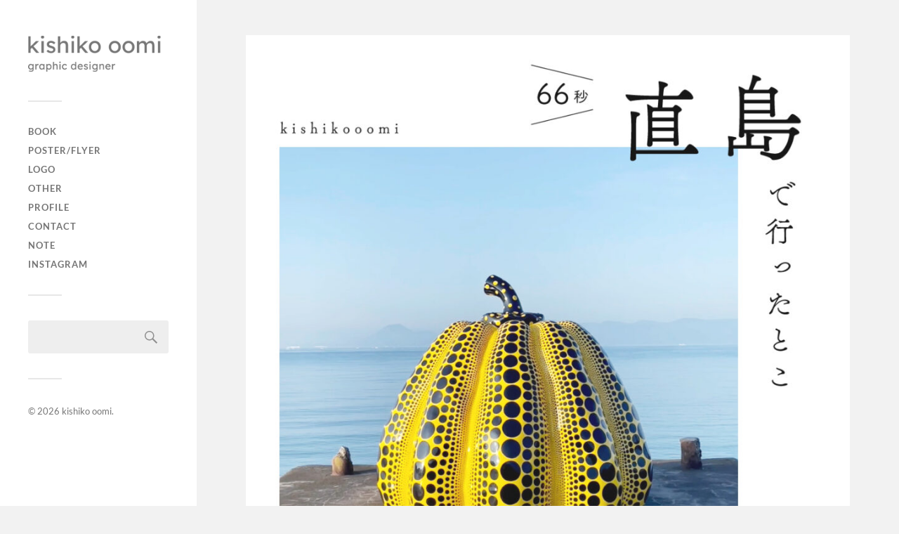

--- FILE ---
content_type: text/html; charset=UTF-8
request_url: http://k-oomi.com/%E8%A1%8C%E3%81%A3%E3%81%9F%E3%81%A8%E3%81%93/
body_size: 8167
content:
<!DOCTYPE html>

<html class="no-js" lang="en-US">

	<head profile="http://gmpg.org/xfn/11">
		
		<meta http-equiv="Content-Type" content="text/html; charset=UTF-8" />
		<meta name="viewport" content="width=device-width, initial-scale=1.0, maximum-scale=1.0, user-scalable=no" >
		 
		<title>行ったとこ &#8211; kishiko oomi</title>
<meta name='robots' content='max-image-preview:large' />
<script>document.documentElement.className = document.documentElement.className.replace("no-js","js");</script>
<link rel="alternate" type="application/rss+xml" title="kishiko oomi &raquo; Feed" href="http://k-oomi.com/feed/" />
<link rel="alternate" type="application/rss+xml" title="kishiko oomi &raquo; Comments Feed" href="http://k-oomi.com/comments/feed/" />
<script type="text/javascript">
window._wpemojiSettings = {"baseUrl":"https:\/\/s.w.org\/images\/core\/emoji\/14.0.0\/72x72\/","ext":".png","svgUrl":"https:\/\/s.w.org\/images\/core\/emoji\/14.0.0\/svg\/","svgExt":".svg","source":{"concatemoji":"http:\/\/k-oomi.com\/wp\/wp-includes\/js\/wp-emoji-release.min.js?ver=6.3.7"}};
/*! This file is auto-generated */
!function(i,n){var o,s,e;function c(e){try{var t={supportTests:e,timestamp:(new Date).valueOf()};sessionStorage.setItem(o,JSON.stringify(t))}catch(e){}}function p(e,t,n){e.clearRect(0,0,e.canvas.width,e.canvas.height),e.fillText(t,0,0);var t=new Uint32Array(e.getImageData(0,0,e.canvas.width,e.canvas.height).data),r=(e.clearRect(0,0,e.canvas.width,e.canvas.height),e.fillText(n,0,0),new Uint32Array(e.getImageData(0,0,e.canvas.width,e.canvas.height).data));return t.every(function(e,t){return e===r[t]})}function u(e,t,n){switch(t){case"flag":return n(e,"\ud83c\udff3\ufe0f\u200d\u26a7\ufe0f","\ud83c\udff3\ufe0f\u200b\u26a7\ufe0f")?!1:!n(e,"\ud83c\uddfa\ud83c\uddf3","\ud83c\uddfa\u200b\ud83c\uddf3")&&!n(e,"\ud83c\udff4\udb40\udc67\udb40\udc62\udb40\udc65\udb40\udc6e\udb40\udc67\udb40\udc7f","\ud83c\udff4\u200b\udb40\udc67\u200b\udb40\udc62\u200b\udb40\udc65\u200b\udb40\udc6e\u200b\udb40\udc67\u200b\udb40\udc7f");case"emoji":return!n(e,"\ud83e\udef1\ud83c\udffb\u200d\ud83e\udef2\ud83c\udfff","\ud83e\udef1\ud83c\udffb\u200b\ud83e\udef2\ud83c\udfff")}return!1}function f(e,t,n){var r="undefined"!=typeof WorkerGlobalScope&&self instanceof WorkerGlobalScope?new OffscreenCanvas(300,150):i.createElement("canvas"),a=r.getContext("2d",{willReadFrequently:!0}),o=(a.textBaseline="top",a.font="600 32px Arial",{});return e.forEach(function(e){o[e]=t(a,e,n)}),o}function t(e){var t=i.createElement("script");t.src=e,t.defer=!0,i.head.appendChild(t)}"undefined"!=typeof Promise&&(o="wpEmojiSettingsSupports",s=["flag","emoji"],n.supports={everything:!0,everythingExceptFlag:!0},e=new Promise(function(e){i.addEventListener("DOMContentLoaded",e,{once:!0})}),new Promise(function(t){var n=function(){try{var e=JSON.parse(sessionStorage.getItem(o));if("object"==typeof e&&"number"==typeof e.timestamp&&(new Date).valueOf()<e.timestamp+604800&&"object"==typeof e.supportTests)return e.supportTests}catch(e){}return null}();if(!n){if("undefined"!=typeof Worker&&"undefined"!=typeof OffscreenCanvas&&"undefined"!=typeof URL&&URL.createObjectURL&&"undefined"!=typeof Blob)try{var e="postMessage("+f.toString()+"("+[JSON.stringify(s),u.toString(),p.toString()].join(",")+"));",r=new Blob([e],{type:"text/javascript"}),a=new Worker(URL.createObjectURL(r),{name:"wpTestEmojiSupports"});return void(a.onmessage=function(e){c(n=e.data),a.terminate(),t(n)})}catch(e){}c(n=f(s,u,p))}t(n)}).then(function(e){for(var t in e)n.supports[t]=e[t],n.supports.everything=n.supports.everything&&n.supports[t],"flag"!==t&&(n.supports.everythingExceptFlag=n.supports.everythingExceptFlag&&n.supports[t]);n.supports.everythingExceptFlag=n.supports.everythingExceptFlag&&!n.supports.flag,n.DOMReady=!1,n.readyCallback=function(){n.DOMReady=!0}}).then(function(){return e}).then(function(){var e;n.supports.everything||(n.readyCallback(),(e=n.source||{}).concatemoji?t(e.concatemoji):e.wpemoji&&e.twemoji&&(t(e.twemoji),t(e.wpemoji)))}))}((window,document),window._wpemojiSettings);
</script>
<style type="text/css">
img.wp-smiley,
img.emoji {
	display: inline !important;
	border: none !important;
	box-shadow: none !important;
	height: 1em !important;
	width: 1em !important;
	margin: 0 0.07em !important;
	vertical-align: -0.1em !important;
	background: none !important;
	padding: 0 !important;
}
</style>
	<link rel='stylesheet' id='wp-block-library-css' href='http://k-oomi.com/wp/wp-includes/css/dist/block-library/style.min.css?ver=6.3.7' type='text/css' media='all' />
<style id='classic-theme-styles-inline-css' type='text/css'>
/*! This file is auto-generated */
.wp-block-button__link{color:#fff;background-color:#32373c;border-radius:9999px;box-shadow:none;text-decoration:none;padding:calc(.667em + 2px) calc(1.333em + 2px);font-size:1.125em}.wp-block-file__button{background:#32373c;color:#fff;text-decoration:none}
</style>
<style id='global-styles-inline-css' type='text/css'>
body{--wp--preset--color--black: #333;--wp--preset--color--cyan-bluish-gray: #abb8c3;--wp--preset--color--white: #fff;--wp--preset--color--pale-pink: #f78da7;--wp--preset--color--vivid-red: #cf2e2e;--wp--preset--color--luminous-vivid-orange: #ff6900;--wp--preset--color--luminous-vivid-amber: #fcb900;--wp--preset--color--light-green-cyan: #7bdcb5;--wp--preset--color--vivid-green-cyan: #00d084;--wp--preset--color--pale-cyan-blue: #8ed1fc;--wp--preset--color--vivid-cyan-blue: #0693e3;--wp--preset--color--vivid-purple: #9b51e0;--wp--preset--color--accent: #ff6e0a;--wp--preset--color--dark-gray: #444;--wp--preset--color--medium-gray: #666;--wp--preset--color--light-gray: #767676;--wp--preset--gradient--vivid-cyan-blue-to-vivid-purple: linear-gradient(135deg,rgba(6,147,227,1) 0%,rgb(155,81,224) 100%);--wp--preset--gradient--light-green-cyan-to-vivid-green-cyan: linear-gradient(135deg,rgb(122,220,180) 0%,rgb(0,208,130) 100%);--wp--preset--gradient--luminous-vivid-amber-to-luminous-vivid-orange: linear-gradient(135deg,rgba(252,185,0,1) 0%,rgba(255,105,0,1) 100%);--wp--preset--gradient--luminous-vivid-orange-to-vivid-red: linear-gradient(135deg,rgba(255,105,0,1) 0%,rgb(207,46,46) 100%);--wp--preset--gradient--very-light-gray-to-cyan-bluish-gray: linear-gradient(135deg,rgb(238,238,238) 0%,rgb(169,184,195) 100%);--wp--preset--gradient--cool-to-warm-spectrum: linear-gradient(135deg,rgb(74,234,220) 0%,rgb(151,120,209) 20%,rgb(207,42,186) 40%,rgb(238,44,130) 60%,rgb(251,105,98) 80%,rgb(254,248,76) 100%);--wp--preset--gradient--blush-light-purple: linear-gradient(135deg,rgb(255,206,236) 0%,rgb(152,150,240) 100%);--wp--preset--gradient--blush-bordeaux: linear-gradient(135deg,rgb(254,205,165) 0%,rgb(254,45,45) 50%,rgb(107,0,62) 100%);--wp--preset--gradient--luminous-dusk: linear-gradient(135deg,rgb(255,203,112) 0%,rgb(199,81,192) 50%,rgb(65,88,208) 100%);--wp--preset--gradient--pale-ocean: linear-gradient(135deg,rgb(255,245,203) 0%,rgb(182,227,212) 50%,rgb(51,167,181) 100%);--wp--preset--gradient--electric-grass: linear-gradient(135deg,rgb(202,248,128) 0%,rgb(113,206,126) 100%);--wp--preset--gradient--midnight: linear-gradient(135deg,rgb(2,3,129) 0%,rgb(40,116,252) 100%);--wp--preset--font-size--small: 16px;--wp--preset--font-size--medium: 20px;--wp--preset--font-size--large: 24px;--wp--preset--font-size--x-large: 42px;--wp--preset--font-size--normal: 18px;--wp--preset--font-size--larger: 27px;--wp--preset--spacing--20: 0.44rem;--wp--preset--spacing--30: 0.67rem;--wp--preset--spacing--40: 1rem;--wp--preset--spacing--50: 1.5rem;--wp--preset--spacing--60: 2.25rem;--wp--preset--spacing--70: 3.38rem;--wp--preset--spacing--80: 5.06rem;--wp--preset--shadow--natural: 6px 6px 9px rgba(0, 0, 0, 0.2);--wp--preset--shadow--deep: 12px 12px 50px rgba(0, 0, 0, 0.4);--wp--preset--shadow--sharp: 6px 6px 0px rgba(0, 0, 0, 0.2);--wp--preset--shadow--outlined: 6px 6px 0px -3px rgba(255, 255, 255, 1), 6px 6px rgba(0, 0, 0, 1);--wp--preset--shadow--crisp: 6px 6px 0px rgba(0, 0, 0, 1);}:where(.is-layout-flex){gap: 0.5em;}:where(.is-layout-grid){gap: 0.5em;}body .is-layout-flow > .alignleft{float: left;margin-inline-start: 0;margin-inline-end: 2em;}body .is-layout-flow > .alignright{float: right;margin-inline-start: 2em;margin-inline-end: 0;}body .is-layout-flow > .aligncenter{margin-left: auto !important;margin-right: auto !important;}body .is-layout-constrained > .alignleft{float: left;margin-inline-start: 0;margin-inline-end: 2em;}body .is-layout-constrained > .alignright{float: right;margin-inline-start: 2em;margin-inline-end: 0;}body .is-layout-constrained > .aligncenter{margin-left: auto !important;margin-right: auto !important;}body .is-layout-constrained > :where(:not(.alignleft):not(.alignright):not(.alignfull)){max-width: var(--wp--style--global--content-size);margin-left: auto !important;margin-right: auto !important;}body .is-layout-constrained > .alignwide{max-width: var(--wp--style--global--wide-size);}body .is-layout-flex{display: flex;}body .is-layout-flex{flex-wrap: wrap;align-items: center;}body .is-layout-flex > *{margin: 0;}body .is-layout-grid{display: grid;}body .is-layout-grid > *{margin: 0;}:where(.wp-block-columns.is-layout-flex){gap: 2em;}:where(.wp-block-columns.is-layout-grid){gap: 2em;}:where(.wp-block-post-template.is-layout-flex){gap: 1.25em;}:where(.wp-block-post-template.is-layout-grid){gap: 1.25em;}.has-black-color{color: var(--wp--preset--color--black) !important;}.has-cyan-bluish-gray-color{color: var(--wp--preset--color--cyan-bluish-gray) !important;}.has-white-color{color: var(--wp--preset--color--white) !important;}.has-pale-pink-color{color: var(--wp--preset--color--pale-pink) !important;}.has-vivid-red-color{color: var(--wp--preset--color--vivid-red) !important;}.has-luminous-vivid-orange-color{color: var(--wp--preset--color--luminous-vivid-orange) !important;}.has-luminous-vivid-amber-color{color: var(--wp--preset--color--luminous-vivid-amber) !important;}.has-light-green-cyan-color{color: var(--wp--preset--color--light-green-cyan) !important;}.has-vivid-green-cyan-color{color: var(--wp--preset--color--vivid-green-cyan) !important;}.has-pale-cyan-blue-color{color: var(--wp--preset--color--pale-cyan-blue) !important;}.has-vivid-cyan-blue-color{color: var(--wp--preset--color--vivid-cyan-blue) !important;}.has-vivid-purple-color{color: var(--wp--preset--color--vivid-purple) !important;}.has-black-background-color{background-color: var(--wp--preset--color--black) !important;}.has-cyan-bluish-gray-background-color{background-color: var(--wp--preset--color--cyan-bluish-gray) !important;}.has-white-background-color{background-color: var(--wp--preset--color--white) !important;}.has-pale-pink-background-color{background-color: var(--wp--preset--color--pale-pink) !important;}.has-vivid-red-background-color{background-color: var(--wp--preset--color--vivid-red) !important;}.has-luminous-vivid-orange-background-color{background-color: var(--wp--preset--color--luminous-vivid-orange) !important;}.has-luminous-vivid-amber-background-color{background-color: var(--wp--preset--color--luminous-vivid-amber) !important;}.has-light-green-cyan-background-color{background-color: var(--wp--preset--color--light-green-cyan) !important;}.has-vivid-green-cyan-background-color{background-color: var(--wp--preset--color--vivid-green-cyan) !important;}.has-pale-cyan-blue-background-color{background-color: var(--wp--preset--color--pale-cyan-blue) !important;}.has-vivid-cyan-blue-background-color{background-color: var(--wp--preset--color--vivid-cyan-blue) !important;}.has-vivid-purple-background-color{background-color: var(--wp--preset--color--vivid-purple) !important;}.has-black-border-color{border-color: var(--wp--preset--color--black) !important;}.has-cyan-bluish-gray-border-color{border-color: var(--wp--preset--color--cyan-bluish-gray) !important;}.has-white-border-color{border-color: var(--wp--preset--color--white) !important;}.has-pale-pink-border-color{border-color: var(--wp--preset--color--pale-pink) !important;}.has-vivid-red-border-color{border-color: var(--wp--preset--color--vivid-red) !important;}.has-luminous-vivid-orange-border-color{border-color: var(--wp--preset--color--luminous-vivid-orange) !important;}.has-luminous-vivid-amber-border-color{border-color: var(--wp--preset--color--luminous-vivid-amber) !important;}.has-light-green-cyan-border-color{border-color: var(--wp--preset--color--light-green-cyan) !important;}.has-vivid-green-cyan-border-color{border-color: var(--wp--preset--color--vivid-green-cyan) !important;}.has-pale-cyan-blue-border-color{border-color: var(--wp--preset--color--pale-cyan-blue) !important;}.has-vivid-cyan-blue-border-color{border-color: var(--wp--preset--color--vivid-cyan-blue) !important;}.has-vivid-purple-border-color{border-color: var(--wp--preset--color--vivid-purple) !important;}.has-vivid-cyan-blue-to-vivid-purple-gradient-background{background: var(--wp--preset--gradient--vivid-cyan-blue-to-vivid-purple) !important;}.has-light-green-cyan-to-vivid-green-cyan-gradient-background{background: var(--wp--preset--gradient--light-green-cyan-to-vivid-green-cyan) !important;}.has-luminous-vivid-amber-to-luminous-vivid-orange-gradient-background{background: var(--wp--preset--gradient--luminous-vivid-amber-to-luminous-vivid-orange) !important;}.has-luminous-vivid-orange-to-vivid-red-gradient-background{background: var(--wp--preset--gradient--luminous-vivid-orange-to-vivid-red) !important;}.has-very-light-gray-to-cyan-bluish-gray-gradient-background{background: var(--wp--preset--gradient--very-light-gray-to-cyan-bluish-gray) !important;}.has-cool-to-warm-spectrum-gradient-background{background: var(--wp--preset--gradient--cool-to-warm-spectrum) !important;}.has-blush-light-purple-gradient-background{background: var(--wp--preset--gradient--blush-light-purple) !important;}.has-blush-bordeaux-gradient-background{background: var(--wp--preset--gradient--blush-bordeaux) !important;}.has-luminous-dusk-gradient-background{background: var(--wp--preset--gradient--luminous-dusk) !important;}.has-pale-ocean-gradient-background{background: var(--wp--preset--gradient--pale-ocean) !important;}.has-electric-grass-gradient-background{background: var(--wp--preset--gradient--electric-grass) !important;}.has-midnight-gradient-background{background: var(--wp--preset--gradient--midnight) !important;}.has-small-font-size{font-size: var(--wp--preset--font-size--small) !important;}.has-medium-font-size{font-size: var(--wp--preset--font-size--medium) !important;}.has-large-font-size{font-size: var(--wp--preset--font-size--large) !important;}.has-x-large-font-size{font-size: var(--wp--preset--font-size--x-large) !important;}
.wp-block-navigation a:where(:not(.wp-element-button)){color: inherit;}
:where(.wp-block-post-template.is-layout-flex){gap: 1.25em;}:where(.wp-block-post-template.is-layout-grid){gap: 1.25em;}
:where(.wp-block-columns.is-layout-flex){gap: 2em;}:where(.wp-block-columns.is-layout-grid){gap: 2em;}
.wp-block-pullquote{font-size: 1.5em;line-height: 1.6;}
</style>
<link rel='stylesheet' id='foobox-free-min-css' href='http://k-oomi.com/wp/wp-content/plugins/foobox-image-lightbox/free/css/foobox.free.min.css?ver=2.7.35' type='text/css' media='all' />
<link rel='stylesheet' id='contact-form-7-css' href='http://k-oomi.com/wp/wp-content/plugins/contact-form-7/includes/css/styles.css?ver=5.9.8' type='text/css' media='all' />
<link rel='stylesheet' id='fukasawa_googleFonts-css' href='http://k-oomi.com/wp/wp-content/themes/fukasawa/assets/css/fonts.css?ver=6.3.7' type='text/css' media='all' />
<link rel='stylesheet' id='fukasawa_genericons-css' href='http://k-oomi.com/wp/wp-content/themes/fukasawa/assets/fonts/genericons/genericons.css?ver=6.3.7' type='text/css' media='all' />
<link rel='stylesheet' id='fukasawa_style-css' href='http://k-oomi.com/wp/wp-content/themes/fukasawa/style.css' type='text/css' media='all' />
<script type='text/javascript' src='http://k-oomi.com/wp/wp-includes/js/jquery/jquery.min.js?ver=3.7.0' id='jquery-core-js'></script>
<script type='text/javascript' src='http://k-oomi.com/wp/wp-includes/js/jquery/jquery-migrate.min.js?ver=3.4.1' id='jquery-migrate-js'></script>
<script type='text/javascript' src='http://k-oomi.com/wp/wp-content/themes/fukasawa/assets/js/flexslider.js?ver=1' id='fukasawa_flexslider-js'></script>
<script id="foobox-free-min-js-before" type="text/javascript">
/* Run FooBox FREE (v2.7.35) */
var FOOBOX = window.FOOBOX = {
	ready: true,
	disableOthers: false,
	o: {wordpress: { enabled: true }, countMessage:'image %index of %total', captions: { dataTitle: ["captionTitle","title","elementorLightboxTitle"], dataDesc: ["captionDesc","description","elementorLightboxDescription"] }, rel: '', excludes:'.fbx-link,.nofoobox,.nolightbox,a[href*="pinterest.com/pin/create/button/"]', affiliate : { enabled: false }},
	selectors: [
		".foogallery-container.foogallery-lightbox-foobox", ".foogallery-container.foogallery-lightbox-foobox-free", ".gallery", ".wp-block-gallery", ".wp-caption", ".wp-block-image", "a:has(img[class*=wp-image-])", ".foobox"
	],
	pre: function( $ ){
		// Custom JavaScript (Pre)
		
	},
	post: function( $ ){
		// Custom JavaScript (Post)
		
		// Custom Captions Code
		
	},
	custom: function( $ ){
		// Custom Extra JS
		
	}
};
</script>
<script type='text/javascript' src='http://k-oomi.com/wp/wp-content/plugins/foobox-image-lightbox/free/js/foobox.free.min.js?ver=2.7.35' id='foobox-free-min-js'></script>
<link rel="https://api.w.org/" href="http://k-oomi.com/wp-json/" /><link rel="alternate" type="application/json" href="http://k-oomi.com/wp-json/wp/v2/posts/2077" /><link rel="EditURI" type="application/rsd+xml" title="RSD" href="http://k-oomi.com/wp/xmlrpc.php?rsd" />
<meta name="generator" content="WordPress 6.3.7" />
<link rel="canonical" href="http://k-oomi.com/%e8%a1%8c%e3%81%a3%e3%81%9f%e3%81%a8%e3%81%93/" />
<link rel='shortlink' href='http://k-oomi.com/?p=2077' />
<link rel="alternate" type="application/json+oembed" href="http://k-oomi.com/wp-json/oembed/1.0/embed?url=http%3A%2F%2Fk-oomi.com%2F%25e8%25a1%258c%25e3%2581%25a3%25e3%2581%259f%25e3%2581%25a8%25e3%2581%2593%2F" />
<link rel="alternate" type="text/xml+oembed" href="http://k-oomi.com/wp-json/oembed/1.0/embed?url=http%3A%2F%2Fk-oomi.com%2F%25e8%25a1%258c%25e3%2581%25a3%25e3%2581%259f%25e3%2581%25a8%25e3%2581%2593%2F&#038;format=xml" />
<!-- Customizer CSS --><style type="text/css">body a { color:#ff6e0a; }.main-menu .current-menu-item:before { color:#ff6e0a; }.main-menu .current_page_item:before { color:#ff6e0a; }.widget-content .textwidget a:hover { color:#ff6e0a; }.widget_fukasawa_recent_posts a:hover .title { color:#ff6e0a; }.widget_fukasawa_recent_comments a:hover .title { color:#ff6e0a; }.widget_archive li a:hover { color:#ff6e0a; }.widget_categories li a:hover { color:#ff6e0a; }.widget_meta li a:hover { color:#ff6e0a; }.widget_nav_menu li a:hover { color:#ff6e0a; }.widget_rss .widget-content ul a.rsswidget:hover { color:#ff6e0a; }#wp-calendar thead { color:#ff6e0a; }.widget_tag_cloud a:hover { background:#ff6e0a; }.search-button:hover .genericon { color:#ff6e0a; }.flex-direction-nav a:hover { background-color:#ff6e0a; }a.post-quote:hover { background:#ff6e0a; }.posts .post-title a:hover { color:#ff6e0a; }.post-content blockquote:before { color:#ff6e0a; }.post-content fieldset legend { background:#ff6e0a; }.post-content input[type="submit"]:hover { background:#ff6e0a; }.post-content input[type="button"]:hover { background:#ff6e0a; }.post-content input[type="reset"]:hover { background:#ff6e0a; }.post-content .has-accent-color { color:#ff6e0a; }.post-content .has-accent-background-color { background-color:#ff6e0a; }.page-links a:hover { background:#ff6e0a; }.comments .pingbacks li a:hover { color:#ff6e0a; }.comment-header h4 a:hover { color:#ff6e0a; }.bypostauthor.commet .comment-header:before { background:#ff6e0a; }.form-submit #submit:hover { background-color:#ff6e0a; }.nav-toggle.active { background-color:#ff6e0a; }.mobile-menu .current-menu-item:before { color:#ff6e0a; }.mobile-menu .current_page_item:before { color:#ff6e0a; }body#tinymce.wp-editor a { color:#ff6e0a; }body#tinymce.wp-editor a:hover { color:#ff6e0a; }body#tinymce.wp-editor fieldset legend { background:#ff6e0a; }body#tinymce.wp-editor blockquote:before { color:#ff6e0a; }</style><!--/Customizer CSS--><meta name="generator" content="Elementor 3.16.4; features: e_dom_optimization, e_optimized_assets_loading, e_optimized_css_loading, additional_custom_breakpoints; settings: css_print_method-external, google_font-enabled, font_display-swap">
<link rel="icon" href="http://k-oomi.com/wp/wp-content/uploads/2025/09/cropped-icon_2025-32x32.png" sizes="32x32" />
<link rel="icon" href="http://k-oomi.com/wp/wp-content/uploads/2025/09/cropped-icon_2025-192x192.png" sizes="192x192" />
<link rel="apple-touch-icon" href="http://k-oomi.com/wp/wp-content/uploads/2025/09/cropped-icon_2025-180x180.png" />
<meta name="msapplication-TileImage" content="http://k-oomi.com/wp/wp-content/uploads/2025/09/cropped-icon_2025-270x270.png" />
		<style type="text/css" id="wp-custom-css">
			.grecaptcha-badge { visibility: hidden; }


.credits p:nth-child(n+2) {
	display: none;
}


        /** 記事本文内のマージンを調整 */
        .content p {
            margin-bottom: 1.4em;
        }

        /** 記事本文内の行の高さを調整 */
        .content p {
            margin-top: 0;
            margin-bottom: 1.4em;
            line-height: 110%;
					font-family: 'Noto Sans JP', sans-serif;
        }


.post.single .post-title {
font-size: 1.5em;
font-family: 'Noto Sans JP', sans-serif;
	        }

		</style>
			
	</head>
	
	<body class="post-template-default single single-post postid-2077 single-format-image wp-custom-logo wp-is-not-mobile elementor-default elementor-kit-2088">

		
		<a class="skip-link button" href="#site-content">Skip to the content</a>
	
		<div class="mobile-navigation">
	
			<ul class="mobile-menu">
						
				<li id="menu-item-563" class="menu-item menu-item-type-taxonomy menu-item-object-category menu-item-563"><a href="http://k-oomi.com/category/book/">BOOK</a></li>
<li id="menu-item-568" class="menu-item menu-item-type-taxonomy menu-item-object-category menu-item-568"><a href="http://k-oomi.com/category/posterflyer/">poster/flyer</a></li>
<li id="menu-item-565" class="menu-item menu-item-type-taxonomy menu-item-object-category menu-item-565"><a href="http://k-oomi.com/category/logo/">LOGO</a></li>
<li id="menu-item-564" class="menu-item menu-item-type-taxonomy menu-item-object-category current-post-ancestor current-menu-parent current-post-parent menu-item-564"><a href="http://k-oomi.com/category/other/">OTHER</a></li>
<li id="menu-item-1030" class="menu-item menu-item-type-post_type menu-item-object-page menu-item-1030"><a href="http://k-oomi.com/profile-2/">PROFILE</a></li>
<li id="menu-item-1593" class="menu-item menu-item-type-post_type menu-item-object-page menu-item-1593"><a href="http://k-oomi.com/contact/">CONTACT</a></li>
<li id="menu-item-1628" class="menu-item menu-item-type-post_type menu-item-object-page menu-item-1628"><a href="http://k-oomi.com/note/">note</a></li>
<li id="menu-item-2225" class="menu-item menu-item-type-custom menu-item-object-custom menu-item-2225"><a href="http://www.instagram.com/kishikooomi/">INSTAGRAM</a></li>
				
			 </ul>
		 
		</div><!-- .mobile-navigation -->
	
		<div class="sidebar">
		
						
		        <div class="blog-logo">
					<a href="http://k-oomi.com/" rel="home">
		        		<img src="http://k-oomi.com/wp/wp-content/uploads/2025/10/cropped-kishikooomi_logo_2025_3.png" />
					</a>
					<span class="screen-reader-text">kishiko oomi</span>
		        </div>
		
						
			<button type="button" class="nav-toggle">
			
				<div class="bars">
					<div class="bar"></div>
					<div class="bar"></div>
					<div class="bar"></div>
				</div>
				
				<p>
					<span class="menu">Menu</span>
					<span class="close">Close</span>
				</p>
			
			</button>
			
			<ul class="main-menu">
				<li id="menu-item-563" class="menu-item menu-item-type-taxonomy menu-item-object-category menu-item-563"><a href="http://k-oomi.com/category/book/">BOOK</a></li>
<li id="menu-item-568" class="menu-item menu-item-type-taxonomy menu-item-object-category menu-item-568"><a href="http://k-oomi.com/category/posterflyer/">poster/flyer</a></li>
<li id="menu-item-565" class="menu-item menu-item-type-taxonomy menu-item-object-category menu-item-565"><a href="http://k-oomi.com/category/logo/">LOGO</a></li>
<li id="menu-item-564" class="menu-item menu-item-type-taxonomy menu-item-object-category current-post-ancestor current-menu-parent current-post-parent menu-item-564"><a href="http://k-oomi.com/category/other/">OTHER</a></li>
<li id="menu-item-1030" class="menu-item menu-item-type-post_type menu-item-object-page menu-item-1030"><a href="http://k-oomi.com/profile-2/">PROFILE</a></li>
<li id="menu-item-1593" class="menu-item menu-item-type-post_type menu-item-object-page menu-item-1593"><a href="http://k-oomi.com/contact/">CONTACT</a></li>
<li id="menu-item-1628" class="menu-item menu-item-type-post_type menu-item-object-page menu-item-1628"><a href="http://k-oomi.com/note/">note</a></li>
<li id="menu-item-2225" class="menu-item menu-item-type-custom menu-item-object-custom menu-item-2225"><a href="http://www.instagram.com/kishikooomi/">INSTAGRAM</a></li>
			</ul><!-- .main-menu -->

							<div class="widgets">
					<div id="search-2" class="widget widget_search"><div class="widget-content clear"><form role="search" method="get" id="searchform" class="searchform" action="http://k-oomi.com/">
				<div>
					<label class="screen-reader-text" for="s">Search for:</label>
					<input type="text" value="" name="s" id="s" />
					<input type="submit" id="searchsubmit" value="Search" />
				</div>
			</form></div></div>				</div><!-- .widgets -->
			
			<div class="credits">
				<p>&copy; 2026 <a href="http://k-oomi.com/">kishiko oomi</a>.</p>
				<p>Powered by <a href="https://wordpress.org">WordPress</a>.</p>
				<p>Theme by <a href="https://andersnoren.se">Anders Nor&eacute;n</a>.</p>
			</div><!-- .credits -->
							
		</div><!-- .sidebar -->
	
		<main class="wrapper" id="site-content">
<div class="content thin">
											        
				
			<article id="post-2077" class="entry post single post-2077 type-post status-publish format-image has-post-thumbnail hentry category-other post_format-post-format-image">
			
											
						<figure class="featured-media clear">
							<img width="973" height="973" src="http://k-oomi.com/wp/wp-content/uploads/2023/09/ot_17_03-973x973.jpg" class="attachment-post-image size-post-image wp-post-image" alt="" decoding="async" fetchpriority="high" srcset="http://k-oomi.com/wp/wp-content/uploads/2023/09/ot_17_03-973x973.jpg 973w, http://k-oomi.com/wp/wp-content/uploads/2023/09/ot_17_03-300x300.jpg 300w, http://k-oomi.com/wp/wp-content/uploads/2023/09/ot_17_03-1024x1024.jpg 1024w, http://k-oomi.com/wp/wp-content/uploads/2023/09/ot_17_03-150x150.jpg 150w, http://k-oomi.com/wp/wp-content/uploads/2023/09/ot_17_03-768x768.jpg 768w, http://k-oomi.com/wp/wp-content/uploads/2023/09/ot_17_03-88x88.jpg 88w, http://k-oomi.com/wp/wp-content/uploads/2023/09/ot_17_03-508x508.jpg 508w, http://k-oomi.com/wp/wp-content/uploads/2023/09/ot_17_03.jpg 1080w" sizes="(max-width: 973px) 100vw, 973px" />						</figure><!-- .featured-media -->
							
					
								
				<div class="post-inner">
					
					<header class="post-header">

						<h1 class="post-title">行ったとこ</h1>
					</header><!-- .post-header -->
						
					<div class="post-content entry-content">
					
						<p><span style="font-size: 10pt;"><a href="http://k-oomi.com/wp/wp-content/uploads/2023/09/ot_17_01.jpg"><img decoding="async" class="alignnone size-full wp-image-2075" src="http://k-oomi.com/wp/wp-content/uploads/2023/09/ot_17_01.jpg" alt="" width="620" height="620" srcset="http://k-oomi.com/wp/wp-content/uploads/2023/09/ot_17_01.jpg 1080w, http://k-oomi.com/wp/wp-content/uploads/2023/09/ot_17_01-300x300.jpg 300w, http://k-oomi.com/wp/wp-content/uploads/2023/09/ot_17_01-1024x1024.jpg 1024w, http://k-oomi.com/wp/wp-content/uploads/2023/09/ot_17_01-150x150.jpg 150w, http://k-oomi.com/wp/wp-content/uploads/2023/09/ot_17_01-768x768.jpg 768w, http://k-oomi.com/wp/wp-content/uploads/2023/09/ot_17_01-88x88.jpg 88w, http://k-oomi.com/wp/wp-content/uploads/2023/09/ot_17_01-973x973.jpg 973w, http://k-oomi.com/wp/wp-content/uploads/2023/09/ot_17_01-508x508.jpg 508w" sizes="(max-width: 620px) 100vw, 620px" /></a><a href="http://k-oomi.com/wp/wp-content/uploads/2023/09/ot_17_02.jpg"><img decoding="async" class="alignnone size-full wp-image-2074" src="http://k-oomi.com/wp/wp-content/uploads/2023/09/ot_17_02.jpg" alt="" width="620" height="620" srcset="http://k-oomi.com/wp/wp-content/uploads/2023/09/ot_17_02.jpg 1080w, http://k-oomi.com/wp/wp-content/uploads/2023/09/ot_17_02-300x300.jpg 300w, http://k-oomi.com/wp/wp-content/uploads/2023/09/ot_17_02-1024x1024.jpg 1024w, http://k-oomi.com/wp/wp-content/uploads/2023/09/ot_17_02-150x150.jpg 150w, http://k-oomi.com/wp/wp-content/uploads/2023/09/ot_17_02-768x768.jpg 768w, http://k-oomi.com/wp/wp-content/uploads/2023/09/ot_17_02-88x88.jpg 88w, http://k-oomi.com/wp/wp-content/uploads/2023/09/ot_17_02-973x973.jpg 973w, http://k-oomi.com/wp/wp-content/uploads/2023/09/ot_17_02-508x508.jpg 508w" sizes="(max-width: 620px) 100vw, 620px" /></a></span><br />
<span style="font-size: 10pt;">2023年の夏に訪問した場所の動画レポートです。</span><br />
<span style="font-size: 10pt;">それぞれ私のInstagramに掲載しています。</span></p>
<p><a href="https://www.instagram.com/p/Cv4rcvVu4Ph/" target="_blank" rel="noopener"><span style="font-size: 10pt;">60秒　高知で行ったとこ</span></a><br />
<span style="font-size: 10pt;"><a href="https://www.instagram.com/p/Cv7Gn0Dug9N/" target="_blank" rel="noopener">60秒　香川で行ったとこ</a></span><br />
<span style="font-size: 10pt;"><a href="https://www.instagram.com/p/CwBjrq1MIJU/" target="_blank" rel="noopener">66秒　直島で行ったとこ</a></span><br />
<span style="font-size: 10pt;">　</span><br />
<span style="font-size: 10pt;">自主制作／</span><span style="font-size: 10pt;">2023</span></p>
					
					</div><!-- .post-content -->

										
						<div class="post-meta-bottom clear">

													
								<ul>
									<li class="post-date"><a href="http://k-oomi.com/%e8%a1%8c%e3%81%a3%e3%81%9f%e3%81%a8%e3%81%93/">2023-09-01</a></li>

																			<li class="post-categories">In <a href="http://k-oomi.com/category/other/" rel="category tag">OTHER</a></li>
									
									
																	</ul>

														
						</div><!-- .post-meta-bottom -->

									
				</div><!-- .post-inner -->

								
					<div class="post-navigation clear">

													<a class="post-nav-prev" href="http://k-oomi.com/%e3%83%92%e3%83%84%e3%82%b8%e9%a3%bc%e3%81%84%e3%81%ae%e5%85%84%e5%a6%b9/">
								<p>&larr; Previous post</p>
							</a>
												
													<a class="post-nav-next" href="http://k-oomi.com/aha-kids-2023/">					
								<p>Next post &rarr;</p>
							</a>
											
					</div><!-- .post-navigation -->

							
			</article><!-- .post -->
																
			
</div><!-- .content -->
		
		</main><!-- .wrapper -->

		<script type='text/javascript' src='http://k-oomi.com/wp/wp-includes/js/dist/vendor/wp-polyfill-inert.min.js?ver=3.1.2' id='wp-polyfill-inert-js'></script>
<script type='text/javascript' src='http://k-oomi.com/wp/wp-includes/js/dist/vendor/regenerator-runtime.min.js?ver=0.13.11' id='regenerator-runtime-js'></script>
<script type='text/javascript' src='http://k-oomi.com/wp/wp-includes/js/dist/vendor/wp-polyfill.min.js?ver=3.15.0' id='wp-polyfill-js'></script>
<script type='text/javascript' src='http://k-oomi.com/wp/wp-includes/js/dist/hooks.min.js?ver=c6aec9a8d4e5a5d543a1' id='wp-hooks-js'></script>
<script type='text/javascript' src='http://k-oomi.com/wp/wp-includes/js/dist/i18n.min.js?ver=7701b0c3857f914212ef' id='wp-i18n-js'></script>
<script id="wp-i18n-js-after" type="text/javascript">
wp.i18n.setLocaleData( { 'text direction\u0004ltr': [ 'ltr' ] } );
</script>
<script type='text/javascript' src='http://k-oomi.com/wp/wp-content/plugins/contact-form-7/includes/swv/js/index.js?ver=5.9.8' id='swv-js'></script>
<script type='text/javascript' id='contact-form-7-js-extra'>
/* <![CDATA[ */
var wpcf7 = {"api":{"root":"http:\/\/k-oomi.com\/wp-json\/","namespace":"contact-form-7\/v1"}};
/* ]]> */
</script>
<script type='text/javascript' src='http://k-oomi.com/wp/wp-content/plugins/contact-form-7/includes/js/index.js?ver=5.9.8' id='contact-form-7-js'></script>
<script type='text/javascript' src='http://k-oomi.com/wp/wp-includes/js/imagesloaded.min.js?ver=4.1.4' id='imagesloaded-js'></script>
<script type='text/javascript' src='http://k-oomi.com/wp/wp-includes/js/masonry.min.js?ver=4.2.2' id='masonry-js'></script>
<script type='text/javascript' src='http://k-oomi.com/wp/wp-content/themes/fukasawa/assets/js/global.js' id='fukasawa_global-js'></script>
<script type='text/javascript' src='http://k-oomi.com/wp/wp-includes/js/comment-reply.min.js?ver=6.3.7' id='comment-reply-js'></script>
<script type='text/javascript' src='https://www.google.com/recaptcha/api.js?render=6Lfge1ooAAAAACS0WpTEiQa-uy67pasXi_EifGxQ&#038;ver=3.0' id='google-recaptcha-js'></script>
<script type='text/javascript' id='wpcf7-recaptcha-js-extra'>
/* <![CDATA[ */
var wpcf7_recaptcha = {"sitekey":"6Lfge1ooAAAAACS0WpTEiQa-uy67pasXi_EifGxQ","actions":{"homepage":"homepage","contactform":"contactform"}};
/* ]]> */
</script>
<script type='text/javascript' src='http://k-oomi.com/wp/wp-content/plugins/contact-form-7/modules/recaptcha/index.js?ver=5.9.8' id='wpcf7-recaptcha-js'></script>

	</body>
</html>

--- FILE ---
content_type: text/html; charset=utf-8
request_url: https://www.google.com/recaptcha/api2/anchor?ar=1&k=6Lfge1ooAAAAACS0WpTEiQa-uy67pasXi_EifGxQ&co=aHR0cDovL2stb29taS5jb206ODA.&hl=en&v=PoyoqOPhxBO7pBk68S4YbpHZ&size=invisible&anchor-ms=20000&execute-ms=30000&cb=7tgxxapbklne
body_size: 48561
content:
<!DOCTYPE HTML><html dir="ltr" lang="en"><head><meta http-equiv="Content-Type" content="text/html; charset=UTF-8">
<meta http-equiv="X-UA-Compatible" content="IE=edge">
<title>reCAPTCHA</title>
<style type="text/css">
/* cyrillic-ext */
@font-face {
  font-family: 'Roboto';
  font-style: normal;
  font-weight: 400;
  font-stretch: 100%;
  src: url(//fonts.gstatic.com/s/roboto/v48/KFO7CnqEu92Fr1ME7kSn66aGLdTylUAMa3GUBHMdazTgWw.woff2) format('woff2');
  unicode-range: U+0460-052F, U+1C80-1C8A, U+20B4, U+2DE0-2DFF, U+A640-A69F, U+FE2E-FE2F;
}
/* cyrillic */
@font-face {
  font-family: 'Roboto';
  font-style: normal;
  font-weight: 400;
  font-stretch: 100%;
  src: url(//fonts.gstatic.com/s/roboto/v48/KFO7CnqEu92Fr1ME7kSn66aGLdTylUAMa3iUBHMdazTgWw.woff2) format('woff2');
  unicode-range: U+0301, U+0400-045F, U+0490-0491, U+04B0-04B1, U+2116;
}
/* greek-ext */
@font-face {
  font-family: 'Roboto';
  font-style: normal;
  font-weight: 400;
  font-stretch: 100%;
  src: url(//fonts.gstatic.com/s/roboto/v48/KFO7CnqEu92Fr1ME7kSn66aGLdTylUAMa3CUBHMdazTgWw.woff2) format('woff2');
  unicode-range: U+1F00-1FFF;
}
/* greek */
@font-face {
  font-family: 'Roboto';
  font-style: normal;
  font-weight: 400;
  font-stretch: 100%;
  src: url(//fonts.gstatic.com/s/roboto/v48/KFO7CnqEu92Fr1ME7kSn66aGLdTylUAMa3-UBHMdazTgWw.woff2) format('woff2');
  unicode-range: U+0370-0377, U+037A-037F, U+0384-038A, U+038C, U+038E-03A1, U+03A3-03FF;
}
/* math */
@font-face {
  font-family: 'Roboto';
  font-style: normal;
  font-weight: 400;
  font-stretch: 100%;
  src: url(//fonts.gstatic.com/s/roboto/v48/KFO7CnqEu92Fr1ME7kSn66aGLdTylUAMawCUBHMdazTgWw.woff2) format('woff2');
  unicode-range: U+0302-0303, U+0305, U+0307-0308, U+0310, U+0312, U+0315, U+031A, U+0326-0327, U+032C, U+032F-0330, U+0332-0333, U+0338, U+033A, U+0346, U+034D, U+0391-03A1, U+03A3-03A9, U+03B1-03C9, U+03D1, U+03D5-03D6, U+03F0-03F1, U+03F4-03F5, U+2016-2017, U+2034-2038, U+203C, U+2040, U+2043, U+2047, U+2050, U+2057, U+205F, U+2070-2071, U+2074-208E, U+2090-209C, U+20D0-20DC, U+20E1, U+20E5-20EF, U+2100-2112, U+2114-2115, U+2117-2121, U+2123-214F, U+2190, U+2192, U+2194-21AE, U+21B0-21E5, U+21F1-21F2, U+21F4-2211, U+2213-2214, U+2216-22FF, U+2308-230B, U+2310, U+2319, U+231C-2321, U+2336-237A, U+237C, U+2395, U+239B-23B7, U+23D0, U+23DC-23E1, U+2474-2475, U+25AF, U+25B3, U+25B7, U+25BD, U+25C1, U+25CA, U+25CC, U+25FB, U+266D-266F, U+27C0-27FF, U+2900-2AFF, U+2B0E-2B11, U+2B30-2B4C, U+2BFE, U+3030, U+FF5B, U+FF5D, U+1D400-1D7FF, U+1EE00-1EEFF;
}
/* symbols */
@font-face {
  font-family: 'Roboto';
  font-style: normal;
  font-weight: 400;
  font-stretch: 100%;
  src: url(//fonts.gstatic.com/s/roboto/v48/KFO7CnqEu92Fr1ME7kSn66aGLdTylUAMaxKUBHMdazTgWw.woff2) format('woff2');
  unicode-range: U+0001-000C, U+000E-001F, U+007F-009F, U+20DD-20E0, U+20E2-20E4, U+2150-218F, U+2190, U+2192, U+2194-2199, U+21AF, U+21E6-21F0, U+21F3, U+2218-2219, U+2299, U+22C4-22C6, U+2300-243F, U+2440-244A, U+2460-24FF, U+25A0-27BF, U+2800-28FF, U+2921-2922, U+2981, U+29BF, U+29EB, U+2B00-2BFF, U+4DC0-4DFF, U+FFF9-FFFB, U+10140-1018E, U+10190-1019C, U+101A0, U+101D0-101FD, U+102E0-102FB, U+10E60-10E7E, U+1D2C0-1D2D3, U+1D2E0-1D37F, U+1F000-1F0FF, U+1F100-1F1AD, U+1F1E6-1F1FF, U+1F30D-1F30F, U+1F315, U+1F31C, U+1F31E, U+1F320-1F32C, U+1F336, U+1F378, U+1F37D, U+1F382, U+1F393-1F39F, U+1F3A7-1F3A8, U+1F3AC-1F3AF, U+1F3C2, U+1F3C4-1F3C6, U+1F3CA-1F3CE, U+1F3D4-1F3E0, U+1F3ED, U+1F3F1-1F3F3, U+1F3F5-1F3F7, U+1F408, U+1F415, U+1F41F, U+1F426, U+1F43F, U+1F441-1F442, U+1F444, U+1F446-1F449, U+1F44C-1F44E, U+1F453, U+1F46A, U+1F47D, U+1F4A3, U+1F4B0, U+1F4B3, U+1F4B9, U+1F4BB, U+1F4BF, U+1F4C8-1F4CB, U+1F4D6, U+1F4DA, U+1F4DF, U+1F4E3-1F4E6, U+1F4EA-1F4ED, U+1F4F7, U+1F4F9-1F4FB, U+1F4FD-1F4FE, U+1F503, U+1F507-1F50B, U+1F50D, U+1F512-1F513, U+1F53E-1F54A, U+1F54F-1F5FA, U+1F610, U+1F650-1F67F, U+1F687, U+1F68D, U+1F691, U+1F694, U+1F698, U+1F6AD, U+1F6B2, U+1F6B9-1F6BA, U+1F6BC, U+1F6C6-1F6CF, U+1F6D3-1F6D7, U+1F6E0-1F6EA, U+1F6F0-1F6F3, U+1F6F7-1F6FC, U+1F700-1F7FF, U+1F800-1F80B, U+1F810-1F847, U+1F850-1F859, U+1F860-1F887, U+1F890-1F8AD, U+1F8B0-1F8BB, U+1F8C0-1F8C1, U+1F900-1F90B, U+1F93B, U+1F946, U+1F984, U+1F996, U+1F9E9, U+1FA00-1FA6F, U+1FA70-1FA7C, U+1FA80-1FA89, U+1FA8F-1FAC6, U+1FACE-1FADC, U+1FADF-1FAE9, U+1FAF0-1FAF8, U+1FB00-1FBFF;
}
/* vietnamese */
@font-face {
  font-family: 'Roboto';
  font-style: normal;
  font-weight: 400;
  font-stretch: 100%;
  src: url(//fonts.gstatic.com/s/roboto/v48/KFO7CnqEu92Fr1ME7kSn66aGLdTylUAMa3OUBHMdazTgWw.woff2) format('woff2');
  unicode-range: U+0102-0103, U+0110-0111, U+0128-0129, U+0168-0169, U+01A0-01A1, U+01AF-01B0, U+0300-0301, U+0303-0304, U+0308-0309, U+0323, U+0329, U+1EA0-1EF9, U+20AB;
}
/* latin-ext */
@font-face {
  font-family: 'Roboto';
  font-style: normal;
  font-weight: 400;
  font-stretch: 100%;
  src: url(//fonts.gstatic.com/s/roboto/v48/KFO7CnqEu92Fr1ME7kSn66aGLdTylUAMa3KUBHMdazTgWw.woff2) format('woff2');
  unicode-range: U+0100-02BA, U+02BD-02C5, U+02C7-02CC, U+02CE-02D7, U+02DD-02FF, U+0304, U+0308, U+0329, U+1D00-1DBF, U+1E00-1E9F, U+1EF2-1EFF, U+2020, U+20A0-20AB, U+20AD-20C0, U+2113, U+2C60-2C7F, U+A720-A7FF;
}
/* latin */
@font-face {
  font-family: 'Roboto';
  font-style: normal;
  font-weight: 400;
  font-stretch: 100%;
  src: url(//fonts.gstatic.com/s/roboto/v48/KFO7CnqEu92Fr1ME7kSn66aGLdTylUAMa3yUBHMdazQ.woff2) format('woff2');
  unicode-range: U+0000-00FF, U+0131, U+0152-0153, U+02BB-02BC, U+02C6, U+02DA, U+02DC, U+0304, U+0308, U+0329, U+2000-206F, U+20AC, U+2122, U+2191, U+2193, U+2212, U+2215, U+FEFF, U+FFFD;
}
/* cyrillic-ext */
@font-face {
  font-family: 'Roboto';
  font-style: normal;
  font-weight: 500;
  font-stretch: 100%;
  src: url(//fonts.gstatic.com/s/roboto/v48/KFO7CnqEu92Fr1ME7kSn66aGLdTylUAMa3GUBHMdazTgWw.woff2) format('woff2');
  unicode-range: U+0460-052F, U+1C80-1C8A, U+20B4, U+2DE0-2DFF, U+A640-A69F, U+FE2E-FE2F;
}
/* cyrillic */
@font-face {
  font-family: 'Roboto';
  font-style: normal;
  font-weight: 500;
  font-stretch: 100%;
  src: url(//fonts.gstatic.com/s/roboto/v48/KFO7CnqEu92Fr1ME7kSn66aGLdTylUAMa3iUBHMdazTgWw.woff2) format('woff2');
  unicode-range: U+0301, U+0400-045F, U+0490-0491, U+04B0-04B1, U+2116;
}
/* greek-ext */
@font-face {
  font-family: 'Roboto';
  font-style: normal;
  font-weight: 500;
  font-stretch: 100%;
  src: url(//fonts.gstatic.com/s/roboto/v48/KFO7CnqEu92Fr1ME7kSn66aGLdTylUAMa3CUBHMdazTgWw.woff2) format('woff2');
  unicode-range: U+1F00-1FFF;
}
/* greek */
@font-face {
  font-family: 'Roboto';
  font-style: normal;
  font-weight: 500;
  font-stretch: 100%;
  src: url(//fonts.gstatic.com/s/roboto/v48/KFO7CnqEu92Fr1ME7kSn66aGLdTylUAMa3-UBHMdazTgWw.woff2) format('woff2');
  unicode-range: U+0370-0377, U+037A-037F, U+0384-038A, U+038C, U+038E-03A1, U+03A3-03FF;
}
/* math */
@font-face {
  font-family: 'Roboto';
  font-style: normal;
  font-weight: 500;
  font-stretch: 100%;
  src: url(//fonts.gstatic.com/s/roboto/v48/KFO7CnqEu92Fr1ME7kSn66aGLdTylUAMawCUBHMdazTgWw.woff2) format('woff2');
  unicode-range: U+0302-0303, U+0305, U+0307-0308, U+0310, U+0312, U+0315, U+031A, U+0326-0327, U+032C, U+032F-0330, U+0332-0333, U+0338, U+033A, U+0346, U+034D, U+0391-03A1, U+03A3-03A9, U+03B1-03C9, U+03D1, U+03D5-03D6, U+03F0-03F1, U+03F4-03F5, U+2016-2017, U+2034-2038, U+203C, U+2040, U+2043, U+2047, U+2050, U+2057, U+205F, U+2070-2071, U+2074-208E, U+2090-209C, U+20D0-20DC, U+20E1, U+20E5-20EF, U+2100-2112, U+2114-2115, U+2117-2121, U+2123-214F, U+2190, U+2192, U+2194-21AE, U+21B0-21E5, U+21F1-21F2, U+21F4-2211, U+2213-2214, U+2216-22FF, U+2308-230B, U+2310, U+2319, U+231C-2321, U+2336-237A, U+237C, U+2395, U+239B-23B7, U+23D0, U+23DC-23E1, U+2474-2475, U+25AF, U+25B3, U+25B7, U+25BD, U+25C1, U+25CA, U+25CC, U+25FB, U+266D-266F, U+27C0-27FF, U+2900-2AFF, U+2B0E-2B11, U+2B30-2B4C, U+2BFE, U+3030, U+FF5B, U+FF5D, U+1D400-1D7FF, U+1EE00-1EEFF;
}
/* symbols */
@font-face {
  font-family: 'Roboto';
  font-style: normal;
  font-weight: 500;
  font-stretch: 100%;
  src: url(//fonts.gstatic.com/s/roboto/v48/KFO7CnqEu92Fr1ME7kSn66aGLdTylUAMaxKUBHMdazTgWw.woff2) format('woff2');
  unicode-range: U+0001-000C, U+000E-001F, U+007F-009F, U+20DD-20E0, U+20E2-20E4, U+2150-218F, U+2190, U+2192, U+2194-2199, U+21AF, U+21E6-21F0, U+21F3, U+2218-2219, U+2299, U+22C4-22C6, U+2300-243F, U+2440-244A, U+2460-24FF, U+25A0-27BF, U+2800-28FF, U+2921-2922, U+2981, U+29BF, U+29EB, U+2B00-2BFF, U+4DC0-4DFF, U+FFF9-FFFB, U+10140-1018E, U+10190-1019C, U+101A0, U+101D0-101FD, U+102E0-102FB, U+10E60-10E7E, U+1D2C0-1D2D3, U+1D2E0-1D37F, U+1F000-1F0FF, U+1F100-1F1AD, U+1F1E6-1F1FF, U+1F30D-1F30F, U+1F315, U+1F31C, U+1F31E, U+1F320-1F32C, U+1F336, U+1F378, U+1F37D, U+1F382, U+1F393-1F39F, U+1F3A7-1F3A8, U+1F3AC-1F3AF, U+1F3C2, U+1F3C4-1F3C6, U+1F3CA-1F3CE, U+1F3D4-1F3E0, U+1F3ED, U+1F3F1-1F3F3, U+1F3F5-1F3F7, U+1F408, U+1F415, U+1F41F, U+1F426, U+1F43F, U+1F441-1F442, U+1F444, U+1F446-1F449, U+1F44C-1F44E, U+1F453, U+1F46A, U+1F47D, U+1F4A3, U+1F4B0, U+1F4B3, U+1F4B9, U+1F4BB, U+1F4BF, U+1F4C8-1F4CB, U+1F4D6, U+1F4DA, U+1F4DF, U+1F4E3-1F4E6, U+1F4EA-1F4ED, U+1F4F7, U+1F4F9-1F4FB, U+1F4FD-1F4FE, U+1F503, U+1F507-1F50B, U+1F50D, U+1F512-1F513, U+1F53E-1F54A, U+1F54F-1F5FA, U+1F610, U+1F650-1F67F, U+1F687, U+1F68D, U+1F691, U+1F694, U+1F698, U+1F6AD, U+1F6B2, U+1F6B9-1F6BA, U+1F6BC, U+1F6C6-1F6CF, U+1F6D3-1F6D7, U+1F6E0-1F6EA, U+1F6F0-1F6F3, U+1F6F7-1F6FC, U+1F700-1F7FF, U+1F800-1F80B, U+1F810-1F847, U+1F850-1F859, U+1F860-1F887, U+1F890-1F8AD, U+1F8B0-1F8BB, U+1F8C0-1F8C1, U+1F900-1F90B, U+1F93B, U+1F946, U+1F984, U+1F996, U+1F9E9, U+1FA00-1FA6F, U+1FA70-1FA7C, U+1FA80-1FA89, U+1FA8F-1FAC6, U+1FACE-1FADC, U+1FADF-1FAE9, U+1FAF0-1FAF8, U+1FB00-1FBFF;
}
/* vietnamese */
@font-face {
  font-family: 'Roboto';
  font-style: normal;
  font-weight: 500;
  font-stretch: 100%;
  src: url(//fonts.gstatic.com/s/roboto/v48/KFO7CnqEu92Fr1ME7kSn66aGLdTylUAMa3OUBHMdazTgWw.woff2) format('woff2');
  unicode-range: U+0102-0103, U+0110-0111, U+0128-0129, U+0168-0169, U+01A0-01A1, U+01AF-01B0, U+0300-0301, U+0303-0304, U+0308-0309, U+0323, U+0329, U+1EA0-1EF9, U+20AB;
}
/* latin-ext */
@font-face {
  font-family: 'Roboto';
  font-style: normal;
  font-weight: 500;
  font-stretch: 100%;
  src: url(//fonts.gstatic.com/s/roboto/v48/KFO7CnqEu92Fr1ME7kSn66aGLdTylUAMa3KUBHMdazTgWw.woff2) format('woff2');
  unicode-range: U+0100-02BA, U+02BD-02C5, U+02C7-02CC, U+02CE-02D7, U+02DD-02FF, U+0304, U+0308, U+0329, U+1D00-1DBF, U+1E00-1E9F, U+1EF2-1EFF, U+2020, U+20A0-20AB, U+20AD-20C0, U+2113, U+2C60-2C7F, U+A720-A7FF;
}
/* latin */
@font-face {
  font-family: 'Roboto';
  font-style: normal;
  font-weight: 500;
  font-stretch: 100%;
  src: url(//fonts.gstatic.com/s/roboto/v48/KFO7CnqEu92Fr1ME7kSn66aGLdTylUAMa3yUBHMdazQ.woff2) format('woff2');
  unicode-range: U+0000-00FF, U+0131, U+0152-0153, U+02BB-02BC, U+02C6, U+02DA, U+02DC, U+0304, U+0308, U+0329, U+2000-206F, U+20AC, U+2122, U+2191, U+2193, U+2212, U+2215, U+FEFF, U+FFFD;
}
/* cyrillic-ext */
@font-face {
  font-family: 'Roboto';
  font-style: normal;
  font-weight: 900;
  font-stretch: 100%;
  src: url(//fonts.gstatic.com/s/roboto/v48/KFO7CnqEu92Fr1ME7kSn66aGLdTylUAMa3GUBHMdazTgWw.woff2) format('woff2');
  unicode-range: U+0460-052F, U+1C80-1C8A, U+20B4, U+2DE0-2DFF, U+A640-A69F, U+FE2E-FE2F;
}
/* cyrillic */
@font-face {
  font-family: 'Roboto';
  font-style: normal;
  font-weight: 900;
  font-stretch: 100%;
  src: url(//fonts.gstatic.com/s/roboto/v48/KFO7CnqEu92Fr1ME7kSn66aGLdTylUAMa3iUBHMdazTgWw.woff2) format('woff2');
  unicode-range: U+0301, U+0400-045F, U+0490-0491, U+04B0-04B1, U+2116;
}
/* greek-ext */
@font-face {
  font-family: 'Roboto';
  font-style: normal;
  font-weight: 900;
  font-stretch: 100%;
  src: url(//fonts.gstatic.com/s/roboto/v48/KFO7CnqEu92Fr1ME7kSn66aGLdTylUAMa3CUBHMdazTgWw.woff2) format('woff2');
  unicode-range: U+1F00-1FFF;
}
/* greek */
@font-face {
  font-family: 'Roboto';
  font-style: normal;
  font-weight: 900;
  font-stretch: 100%;
  src: url(//fonts.gstatic.com/s/roboto/v48/KFO7CnqEu92Fr1ME7kSn66aGLdTylUAMa3-UBHMdazTgWw.woff2) format('woff2');
  unicode-range: U+0370-0377, U+037A-037F, U+0384-038A, U+038C, U+038E-03A1, U+03A3-03FF;
}
/* math */
@font-face {
  font-family: 'Roboto';
  font-style: normal;
  font-weight: 900;
  font-stretch: 100%;
  src: url(//fonts.gstatic.com/s/roboto/v48/KFO7CnqEu92Fr1ME7kSn66aGLdTylUAMawCUBHMdazTgWw.woff2) format('woff2');
  unicode-range: U+0302-0303, U+0305, U+0307-0308, U+0310, U+0312, U+0315, U+031A, U+0326-0327, U+032C, U+032F-0330, U+0332-0333, U+0338, U+033A, U+0346, U+034D, U+0391-03A1, U+03A3-03A9, U+03B1-03C9, U+03D1, U+03D5-03D6, U+03F0-03F1, U+03F4-03F5, U+2016-2017, U+2034-2038, U+203C, U+2040, U+2043, U+2047, U+2050, U+2057, U+205F, U+2070-2071, U+2074-208E, U+2090-209C, U+20D0-20DC, U+20E1, U+20E5-20EF, U+2100-2112, U+2114-2115, U+2117-2121, U+2123-214F, U+2190, U+2192, U+2194-21AE, U+21B0-21E5, U+21F1-21F2, U+21F4-2211, U+2213-2214, U+2216-22FF, U+2308-230B, U+2310, U+2319, U+231C-2321, U+2336-237A, U+237C, U+2395, U+239B-23B7, U+23D0, U+23DC-23E1, U+2474-2475, U+25AF, U+25B3, U+25B7, U+25BD, U+25C1, U+25CA, U+25CC, U+25FB, U+266D-266F, U+27C0-27FF, U+2900-2AFF, U+2B0E-2B11, U+2B30-2B4C, U+2BFE, U+3030, U+FF5B, U+FF5D, U+1D400-1D7FF, U+1EE00-1EEFF;
}
/* symbols */
@font-face {
  font-family: 'Roboto';
  font-style: normal;
  font-weight: 900;
  font-stretch: 100%;
  src: url(//fonts.gstatic.com/s/roboto/v48/KFO7CnqEu92Fr1ME7kSn66aGLdTylUAMaxKUBHMdazTgWw.woff2) format('woff2');
  unicode-range: U+0001-000C, U+000E-001F, U+007F-009F, U+20DD-20E0, U+20E2-20E4, U+2150-218F, U+2190, U+2192, U+2194-2199, U+21AF, U+21E6-21F0, U+21F3, U+2218-2219, U+2299, U+22C4-22C6, U+2300-243F, U+2440-244A, U+2460-24FF, U+25A0-27BF, U+2800-28FF, U+2921-2922, U+2981, U+29BF, U+29EB, U+2B00-2BFF, U+4DC0-4DFF, U+FFF9-FFFB, U+10140-1018E, U+10190-1019C, U+101A0, U+101D0-101FD, U+102E0-102FB, U+10E60-10E7E, U+1D2C0-1D2D3, U+1D2E0-1D37F, U+1F000-1F0FF, U+1F100-1F1AD, U+1F1E6-1F1FF, U+1F30D-1F30F, U+1F315, U+1F31C, U+1F31E, U+1F320-1F32C, U+1F336, U+1F378, U+1F37D, U+1F382, U+1F393-1F39F, U+1F3A7-1F3A8, U+1F3AC-1F3AF, U+1F3C2, U+1F3C4-1F3C6, U+1F3CA-1F3CE, U+1F3D4-1F3E0, U+1F3ED, U+1F3F1-1F3F3, U+1F3F5-1F3F7, U+1F408, U+1F415, U+1F41F, U+1F426, U+1F43F, U+1F441-1F442, U+1F444, U+1F446-1F449, U+1F44C-1F44E, U+1F453, U+1F46A, U+1F47D, U+1F4A3, U+1F4B0, U+1F4B3, U+1F4B9, U+1F4BB, U+1F4BF, U+1F4C8-1F4CB, U+1F4D6, U+1F4DA, U+1F4DF, U+1F4E3-1F4E6, U+1F4EA-1F4ED, U+1F4F7, U+1F4F9-1F4FB, U+1F4FD-1F4FE, U+1F503, U+1F507-1F50B, U+1F50D, U+1F512-1F513, U+1F53E-1F54A, U+1F54F-1F5FA, U+1F610, U+1F650-1F67F, U+1F687, U+1F68D, U+1F691, U+1F694, U+1F698, U+1F6AD, U+1F6B2, U+1F6B9-1F6BA, U+1F6BC, U+1F6C6-1F6CF, U+1F6D3-1F6D7, U+1F6E0-1F6EA, U+1F6F0-1F6F3, U+1F6F7-1F6FC, U+1F700-1F7FF, U+1F800-1F80B, U+1F810-1F847, U+1F850-1F859, U+1F860-1F887, U+1F890-1F8AD, U+1F8B0-1F8BB, U+1F8C0-1F8C1, U+1F900-1F90B, U+1F93B, U+1F946, U+1F984, U+1F996, U+1F9E9, U+1FA00-1FA6F, U+1FA70-1FA7C, U+1FA80-1FA89, U+1FA8F-1FAC6, U+1FACE-1FADC, U+1FADF-1FAE9, U+1FAF0-1FAF8, U+1FB00-1FBFF;
}
/* vietnamese */
@font-face {
  font-family: 'Roboto';
  font-style: normal;
  font-weight: 900;
  font-stretch: 100%;
  src: url(//fonts.gstatic.com/s/roboto/v48/KFO7CnqEu92Fr1ME7kSn66aGLdTylUAMa3OUBHMdazTgWw.woff2) format('woff2');
  unicode-range: U+0102-0103, U+0110-0111, U+0128-0129, U+0168-0169, U+01A0-01A1, U+01AF-01B0, U+0300-0301, U+0303-0304, U+0308-0309, U+0323, U+0329, U+1EA0-1EF9, U+20AB;
}
/* latin-ext */
@font-face {
  font-family: 'Roboto';
  font-style: normal;
  font-weight: 900;
  font-stretch: 100%;
  src: url(//fonts.gstatic.com/s/roboto/v48/KFO7CnqEu92Fr1ME7kSn66aGLdTylUAMa3KUBHMdazTgWw.woff2) format('woff2');
  unicode-range: U+0100-02BA, U+02BD-02C5, U+02C7-02CC, U+02CE-02D7, U+02DD-02FF, U+0304, U+0308, U+0329, U+1D00-1DBF, U+1E00-1E9F, U+1EF2-1EFF, U+2020, U+20A0-20AB, U+20AD-20C0, U+2113, U+2C60-2C7F, U+A720-A7FF;
}
/* latin */
@font-face {
  font-family: 'Roboto';
  font-style: normal;
  font-weight: 900;
  font-stretch: 100%;
  src: url(//fonts.gstatic.com/s/roboto/v48/KFO7CnqEu92Fr1ME7kSn66aGLdTylUAMa3yUBHMdazQ.woff2) format('woff2');
  unicode-range: U+0000-00FF, U+0131, U+0152-0153, U+02BB-02BC, U+02C6, U+02DA, U+02DC, U+0304, U+0308, U+0329, U+2000-206F, U+20AC, U+2122, U+2191, U+2193, U+2212, U+2215, U+FEFF, U+FFFD;
}

</style>
<link rel="stylesheet" type="text/css" href="https://www.gstatic.com/recaptcha/releases/PoyoqOPhxBO7pBk68S4YbpHZ/styles__ltr.css">
<script nonce="3WowyxMIRSwh_Ij7oXm-dg" type="text/javascript">window['__recaptcha_api'] = 'https://www.google.com/recaptcha/api2/';</script>
<script type="text/javascript" src="https://www.gstatic.com/recaptcha/releases/PoyoqOPhxBO7pBk68S4YbpHZ/recaptcha__en.js" nonce="3WowyxMIRSwh_Ij7oXm-dg">
      
    </script></head>
<body><div id="rc-anchor-alert" class="rc-anchor-alert"></div>
<input type="hidden" id="recaptcha-token" value="[base64]">
<script type="text/javascript" nonce="3WowyxMIRSwh_Ij7oXm-dg">
      recaptcha.anchor.Main.init("[\x22ainput\x22,[\x22bgdata\x22,\x22\x22,\[base64]/[base64]/[base64]/[base64]/[base64]/UltsKytdPUU6KEU8MjA0OD9SW2wrK109RT4+NnwxOTI6KChFJjY0NTEyKT09NTUyOTYmJk0rMTxjLmxlbmd0aCYmKGMuY2hhckNvZGVBdChNKzEpJjY0NTEyKT09NTYzMjA/[base64]/[base64]/[base64]/[base64]/[base64]/[base64]/[base64]\x22,\[base64]\\u003d\x22,\x22wo9aw7kmAXAow4AAZTPCusOiER1fwobDvjLDssKiwo/CuMK/wrrDhcK+EcK0ccKJwrkbEgdLDgjCj8KZaMOFX8KnCsKuwq/[base64]/CqFjDlEXCncKfdsOMwqh6UMKqw6clXcO/[base64]/[base64]/w4FKGcK2JsKowo1+w7AsB8OqwpZnw5IAEh7CiRANwqlMaSXCiS5fJgjCvxbCgEYpwqUbw4fDlW1cVsOHYMKhFyTChsO3wqTCuVhhwoDDmsOQHMO/[base64]/RMOfwo4mA8KAP14jT8Oiw4DDh8Ogw4PCp3LCr8KwwpnDt27DtU3DoDzDgcKqLHbDtSzCnynDmgNvwpMuw5ZDwpbDrRAmwo7Cvn17w5vDlhbCpmHCoTDCocK0w5Mzw4vDgsKqCj7CiE7DkSFUAkDDrsO1wqfCvsONGsKLw7gSw5zDmAgfw6nCjCh2SsKww6vCvsK/[base64]/DucK+wpAKY3PCqsKWd8KvHMOae2Nlw7soblkNwqvDr8KTwpBRF8KNKsOsBsKTwrXDgnLCshJYw7nDi8Kpw6jCq3jCtl81w70eWErCggVPa8Ouw7xpw6PDt8K+QzUQMMKaFcOBwrzDpsKSw7HCt8O4BSjDtMOeRMKPwrLDli/Ct8OrN3xiwrckw6PDjMKKw5kDNcOpUVnDgsKRw5vCqVTDh8OWQcOEwphAHy0aOVFdHQR1woDCh8Kab1x0w4fDpzAdwpRPSMKvw6PCscKAw47CkRg/Z3VQJWxiNGoLw4LDgBZXJcKHw5FWw7/CoCojUcO2IcOIRsKDwqHDk8O8ez8HciHDiTotJsOrWGTDmD1Ewq7CtsKfF8KzwqbDijbCicKNwrERwo5fe8ORw7LDi8OtwrN3w5TCucOCwqjDkVfCqiHDq27CmsKOw6DDmQHCksKpwqnDk8OQBmkewq5ew5hPc8O0Ng/[base64]/w5laGMKrwqMmXMOOw7Y7wq3Dj3nCsMO+O8O2f8KXOMKMV8Kga8OXwpoLNQ3DpWXDqCsswpZHwp0RG3gCFMK9B8OHP8OeVsOJTMOwwoXCtH3Cm8KMwpE8XMOCNMK9wqMPAcK9f8Obwp/[base64]/w4xaOlTCgCprTH0Yw4/DkcO7wo/Dl2bDpw1oBsKgcnk2wqfCvHtLwqLDnh7ChkxCwrvChhY+NxHDumZFwoPDhEjCgMKOwr4OaMKawrZ8LQTDnRzDqBxSIcKxwogSc8ORW0o0N21wNgzDkU5YOsKrNsKzwpVQI0MQw64MwpzCgiRCV8OWWcKSUAnDrBd2dMO/w4XCusOhb8O3w4xTwr3DiDstZl0KTcKJO3LDoMK9wosgCMO+w6EcAGMxw7DDm8OvwoTDm8KYFMO+woQPDMKdwojDn0vCkcObHMK2w7gBw5/DiwAdZzPCscK7OxVlW8OiKgNgJhPDrhnDo8O/[base64]/w5PDjiTCkGDCrMK8Y8KcNQLDlcKZCWXDq8K6FsO4w4AHw5FcVlUdw6UCODDCgsK+w5/Dgl1Dw7J9UMKJIcO6M8KFwo0/C0tVw5/DtsKNH8KUw67CsMKdQ2dTMMKsw4HCsMKww6HCq8O7NEbCqMO/w4nCgXXDvCfDjgMgewDDrsKTwqwLRMOmwqFcPcKQT8OUw64pVnLCiQLCtFLDiXzDjcOiBA3DhQshw6rDjifCvcOPH0lsw5LCoMOPw5Qlw7NUO2h5XCZrCMK/w6RGwrM4wq3Dun9EwrAXw7NRwogPwqjChcK+DMOaNlBZQsKLwr9KdMOiw4/Dl8OGw7VQM8KRw7d9BmR0acOndH/CoMKLwoRLwp4Hw6/CvMOyXcOcQFjCusOTwrIbbsK9fCdZA8KQRRFSHUlPU8KWa1LChynChwJuMl/CqHMvwrJlw5Abw5TCqcKywpnCosKlQ8OEM2HDvkrDsxwxCsKaXMKAQiEJw5/DnC1eIcKBw5Nlwqk7wo5EwpMgw7nDhcKeP8KEe8OHRWwywoFgw40Xw7vDkFYjBVfDukAjEmFdw7NGPxUIwqZ5QR/DksKgFxgcMFYWw5LChAcMXsKZw6wWw7bCncOeMTBFw6HDlhVzw5p8MhDChhxwEsKbwohiw6XCrcOUYsOuDivDpHN/w6vCk8KEcldgw4PCjm5Xw4vCknjCt8KRwoMONMKMwqJefcOHBCzDhTZgwpsTw7swwonCrizDj8O3BHbDhxPCgz3ChQvCkk8HwqU/VAzDvVvCpkg8I8KMw6zDrcK4PAPCoGRCw6XDm8OJwr5cL1zDjMKxYsKgPMOtwrc6Ok3Ch8OyQ0PCucKROX15YMOLw7nCrxPCrsKtw53CrCbCixwlw5bDmcOJacKaw6bDusKBw7bCuFzDngwHD8OsPE/CtUrDj0AsAMKhDj9dw7tWSRRUP8O5wpjCusK9Z8KRw53Dp0Y4w7slwrzCpDzDn8Omwp5AwqfDoRTDjRDDsk9tJ8OFA1XDjSvDgQvDrMOtw6Ylwr/Cr8OEHn7CsydjwqFgd8KrTlDCoTR/XHXDlcKuRXNewqRww7B8wrAJwrJrXcKYM8ODw58uwrslFMK0KMObwrJIw7TDt05UwrRTwpXDvMKMw77CkxlTw47CvcODMMKSw73CrMOyw6g6aQ4zGMKIU8OhLQVTwokbBsOxwq/DqE8rNBrDncKEwq54OMKYbUbCr8K2T1kwwpBrw4fCimTCh0xSKk7Ch8OkCcKcwp1WTDojHQwzScKSw4ttI8OjC8KPaDxkw5TCiMKgwrRcR0bCminDvMKODCQicMOvHTPCuVfCi31OUTcaw4rCicKCw4rCrlfDicO6w5B2LcKjw6XCpUfCnMKZZcKsw6kjMMKOwp/DvXTDuDzCmMKcwpPChwfDgsKhWcOqw4fCsGxnFMKEw4Z4YMO/AwJ2a8Orw5FvwqNUwrzDrHAHwoTDvkxaT1crKcOrLjYFPnbDlnB/WxlzEAkYOTPCnwjCrD/[base64]/Do8Onw6TCi3/CrsKnwoR2wphZwr0RwoFLN8O5fXnDjMORRU0TBMKkw7IcT3U+w50MwpLDrHNpLsOdw6gHw4J0H8OjcMKlwrfDvMKWSHHDoCLCtQ7DucOBcMKiwo8nTS/CoD/Dv8Oew4fCmcKnw57CnEjCv8OSwrvDhcOnwrjClcOFQsK6dmR4FDnCtsKAwpjDlRdmYj5kIsO5JRkbwrHDuD3DgMOXwpzDksO2w6XDrx3Dixk3w7vCjSjDuEYiwrXCt8KFe8KRw6rDl8Omw4pOwoVuw4rCjkY5wpRqw4hUJcKMwr/Dq8O5NMKbwrjCtjzCncKNwpTCosKxWHjCj8OBw4Q8w7puw6kBw74zw7zDs3nDg8KHw6XDncKwwp3CgsOPw4lBwp/DphvDhUgGwpvDgS/[base64]/w6gVw5xdZFrDgcKtw5pCwoFKAcOLwp7DhTg8wqrCpEvDgCBKDGw3w4UrRcKiIMKZw5gAw5QVKcK+w7TCjWPCnSjCn8O3w4fCmMK5cBzDlj/CqTsswr4Hw51FOyUkw6rDh8KTKFdUJsOiw7ZfEGUqwrh/HyvCn0FNVsOzwo00wrd1B8O+UsKVakADw6zCuBd3Jgk1AcONw5gEbcKzwonCthsNwqbCj8Otw7lPw5AlwrPCtsKmwpXCvMOsOkPDk8Kcwq5uwp1Bw7V5woV8PMKyRcOawpEfw6UtZRvCjGLDr8K5DMO5MAlZw7JLRcKvZFzChhg1G8OCGcKBCMK8ccOrwp/CqcONw63Dk8O5DMOqLsORw5XCrAdhwozCgh/[base64]/[base64]/CplweXsKGUcKQw4dbV8OhwrvDscOdIcK8F8Knw7jDnlwrw5kIw5/DnsKPMMOpK2nCh8KEwqhPw67DkcOIw5/DpyUjw7PDi8Kjw4Mpwq/[base64]/[base64]/CjAzDoCnCmnPCkMK9dcKbw44Owq7CjRzDpcOmw65rwqHDgcKPK0Z+U8O0IcKCw4QFwoAawoUgbFvCkC/CjcOEAxnCpcO4PnhYw7QwYMKNw410w7JPIG5Sw6zChgzDpQPDtcOzJMOzOzrDsjlqe8KQw4LDm8KwwqfCrAg1Py7DizPCsMOIw4jCkxbCpSHDk8OffATDv0zDlF7DkTjCkE7DuMK2wrcZbMKfZHLCqHpTKRXCvsKvw40pwp0raMOWwo5/wpLCu8KEw5MswrjDkcKnw6/CuDrCgxs2wpPDiyzCqSQHRUcxTUkFwrVIGsO7wqJvw4NBwqbDgzHCtUlyCgRww7HCq8KIESMqw53DnsKqw77CvsOIDxXCssOZZmnCvyrDsHPDmMOOw7/CuAZewpAXQk9qMsKxGkbDincNWVLDosKcw5PDkcKhdmbDksOFwpU0J8Kfw77DjcOsw73CtcKVccO/wpl4w4Y/[base64]/[base64]/[base64]/CrMOyw47CjwPCu3kkcsKRUMKBIcKnR8KgAFPCoikCNxkbV0bDsD52wozCmsOqYMK1w5omYsOKAsO3CMK7ck53XRxlLiPDhG0IwppNw6XDkQZFcMKjw7XDnsOPAcKww79PHVYkOcO4wrPCtxTDpm/[base64]/CkAooSzrCjj7CpVw/w5wZw5/DnR5+SEVeGMKLw4xZw6Zew7Eew5TDi2PCuxPCucOJw7zCrQx8NcKxwoHDuS8PVMOgw7jDgsKfw7rDrEbDqhB4WsO9GsO1YcKsw5jDjcKsBx9qwpTCi8OhZEhpKsK5CDPCo3oiwpxdeXs4bcOJQkHDlU/Cu8O0FMOHcVTCllAMNsK2OMKgwo/CsH5JYMOOw5jCicKOw6HClBV/w79yE8KKw4g/IlrDpQ9xCnZJw6pcwpYHQcOsMjV2V8K2N2jClkx/RsODw7huw5rCj8OAdMKkw7HDhcO4wp8/HmTCrsKEw7PCgTrDoCsAwoUuwrRqw6LDqCnCiMO1DMOowrEHKcOqWMKGwpA7HcOYw6UYw4DDisO9wrPCtwDCskk/RsO5w7kYJBPCksK1N8K+QcOEdAwTF33CnsOUdD4GTMOaRsOOw69sEXvDtD85EiFswql2w44eX8KWUcOIw6zDrAPCjGR4AynDojjCucOnGMKyZ0ACw4onXw7CkVZrwqI+w7rDosKTNEzCtWrDu8KFDMKwMsO1w74Rd8ORAMKndxDDlwd9csOVwq/[base64]/DjUnDjDc/wpI6w45FwropOMKWw6XDkcOBH8Kawo7CqAzDssKPXsOEwqDCosOcw7jCrsKKw79Ywro6w5k9aijCnADDtEUXdsKHd8ObecKPw4bChwxmw5x/WDjCtwIpwpAWVxrDpsKHw5nDj8K7wq/DnxFhw4DCpMKLJMOGw5V4w4wVN8Kbw7x0OMOtwqTDjFjCn8K2w7rChQUSO8OMwoBeN2vDvMKTOh/DncObMgZCLiPClkrDqW0xw7ECdsKEccOaw7fCjMKnW0vDvcOiwrTDhsKlwodvw79aScOLwqnCgsKRw6TDtkrDvcKhNAF5YVXDm8OFwp4bGn44w7vDoWNQYMKow6E+asKsZG/[base64]/[base64]/CncObTg/DlMKCw7LDhRXChsOEw6FHRQDDpFfCu0oiwrYCesOOYcKkwqd4c00AasOqwpNkPsKeaQTDpw3DuAJiJWE7QsKUwr5kPcKRwpBUwpNJw73Cq11bwqt9fTHDpMOBccOgAi/DmT8WGVTDm2jCmsKmc8KLKzUgFyjDmcOfwpXCsgPCoyBswqLDpjnCusKrw4TDjcOCLsOgw47DiMK0bA1pD8K3w5zCpFtyw6zCv1jDh8Kvd23DhXUQT3EYwpjCvRHCkcOkwrvDrlAswq0Fw6Uqwpk0LRzDrA3DkcOPw7HDpcKZaMKcbl58bgrDjMK/NTfDhww9wprCrmgTw402F0NHUDNZwq3CpcKXOjsNwr/Ct1ccw7g6wpjCqcO9dTPDkcKwwr3CvFbDjxd9w6jClMKBKMKkwpHCu8O4w7twwrlaDsOpCsKkPcOnwrjCpsKdw6fDmmrCg23DqsOTVcOnw6nChsKrDcORwro9HWHCvy/DrFN7wo/CpDlAwpzDicOzCsORJMKQLjzCkFrDj8OnScONwpN/wonCmsKNwpDCtkguRsKRCEzCvynCs1rClDfDom08w7QtA8Kwwo/Dn8K+wo8VVlnCm0BAL3PDo8ObV8OAUw5Gw6gqXMOFdsOPwrbCtcO5Ey7DhcKiwonDkxNgwrnCusOhK8OZFMOgJSLCpMOfRsOxVFMkw4sQwp3ClcOaP8OmFcOGw4XCjzbCgk0iw4DDg1zDlx1+w5DChD0Vwrx2YXgBw5Y7w70TLnzDgAvCmsKdw6zCnE/[base64]/[base64]/[base64]/CvcKGORhoV8OsScKEMMOsw73DosOtw7p/WMOkWcOIw4opMVHCkcKocVjCkxZWwrx0w4xIET7Crxthwr0ibhPCqQjCqMOvwo1Lw41TBsKTCsK6FcOHXMOEwojDicOew4DCo0Alw5g8BkB/FSsqA8KobcKsA8KucMO+UAUKwrgxwpPCiMKvHsKnVsKTwoFYMMORwrFzw4HCosOowrJ2wrgdw6zDoQg6WwPDp8OId8KawpDDksKoA8KTVsOLJUbDjMK4w6nClkonwqTDosOuPsOEw61tHcOSw7XDpxJGDAIVwr41EHnDg2U/w7fCksKmw4M0wrvDlsKVwpHCucKdFHXCr2jChwrDmMKkw7RidsKxcMKewoQ9FSnCgljCqX0Hwr5AEifCmsKiwprDuhAuDhVDwq11wrt2wpo5CzXDu0DDpFppwopCw4wJw7ZSwojDh07DmsKXwp3Ds8KddyQfw6jDnw/CqMKEwr3CsxjCmEsyCnVOw7DDk0zDmixtAcKjUMOKw60TFMOFw5fCscK0JsOLLkwhGiIHbMKqfsKQwrFXHm/CisKtwoQCCxIEw7sKfxHClD3DsUEqw7jDg8KfEnbDkS40fsO0PMOWw4XDmwsiw6Nsw4LClhBXDsO/[base64]/OMKSw6NyNMOiw6/CgcOebznDsQLCnEJWwr3DnTXCpsKLByoQL2zDksOEVsKBJSPChy7Cp8OKw4cKwqLDsBLDkmk3w43Dp2nCshTDkcOVTMKzwrPDhx08JGnDoksvH8KJTsKXUR0KC33DmwkgM2jCoxh9w5hWwo7DtMOHZcOCw4PCtsO/wqnDoX54fMO1X0fCn101w5jCisKQSFE9Z8Kvwr41w4MoKgvCncKrVcKeFHPCg3/Co8K+woJFamw3QHtUw7Vmwqd4wq/Di8Kqw5PCtCTDrBpXScOdw4AgIEXCtMO4woIRdwVmw6MIKcKOLRDCkzlvw6zDlBbCl1EXQm4DHjTDiiMNwp/Cq8OhKRojM8OBwp4TXcO8w43CikYrMzIUXMOBMcKjwq3DgcKUwpIAw4vCnzjCvcKWw4gGw7kgwrEbU1PDnWgAw7/CsEfDpcKAe8K6wqUJw43Co8KWaMO8e8KjwoF4WkTChxl/CsKrUsOFOMKIwqpeIk/DgMK/VcKowoTDicO1wrYFHSNNw4fCrMKhKsOBwrEPVgXDtRrCqMKGVsOWXjwMw43CvcOxw4IHRMOZwr9NOcOzw69CJcKmw49qVsKafi4Zwpt/w6/CvMKnwoPCnMK2d8OZwqLCjUwGw7DCiGnCmsKiesKxJMO1wpIZA8KxBcKVw6sYacOxw5nDjcK4GE8aw7kjFMKTwqEaw7Ziw6rCjBbDhFLDusKZwqPCvMKhwqzCqBrCl8K/w5fCucOJQ8OaVTUaPH80FnLClAcvw63CjCHCvsKNTFI+bsKqDTrDgTzDimHDosOoa8KMeUPCscK5YQbDncOuPMOxQ3/ChWDDpxzDjhtJYsKZwpQnwrvCmMKTwpjCmknCpRFwFj8OMGpSDMKmREAiw4fDiMOLUDoTOsOeFAx+wq7DssKfwrNyw6LDhHzDsBrCosKIHHvCkFckFE1SPk1vw54Lwo3Cl13CvMONwp/[base64]/AcKswrkROMKew7NtUcKCwqY3TsO2w4x0eUJ7cHzCj8OQFxDCqCPDqyzDvizDuQ5JC8KINBJCwp7CusKQw649wpJ0HsOtVCzDuDvCpMKcw7h1Q2DDk8OAw64ebcOYwoHDmcK5a8ONwq7CngYXwp/Di19lG8O1wozCvMOtAMKbaMO5w4waZ8Ktw7BccsK9wpjCkBnCssKALVPCscK3Q8KjCMOZw5TDpMOsbDjCucOuwpDCsMO+X8K8wq/[base64]/[base64]/ClsK/w6tVecOSb2wtwpvDjRMiw6LDrsKrJzHDtMKywq8zIEfCrS5tw7RswrnCp088bsOKY19zw5VbEsKzwq4fw55ocMO2SsOcw6hRDA/Dqn3CtsOVJ8KAHsKKPMKDw7bCt8Kpwpthw6vDs1hWw6jDjQ/DqzZMw7AJGcKVGnzCk8Ohwp/DjcOuZsKAXcKLF0EAw5hNwowyJ8OXw6vDjm3DngZYFcKQJsKYwp7Ct8KzwozCocOiwoHDr8KeesOMDx8oKcOhL2jDjcOqw60lTws4Fl/DhcKww4XDvTNmw7dCw4gDYBzCicOQw5LCm8KawpdAM8K1wpHDrXHDpMOpJG0Wwp7DmDElM8KtwrVOw685CsKOIQcXWw5RwoVrwonCii4zw7zCr8KFJmfDjsKMw7HDnsO6w53Cp8Kfwr18wp9Uw7rDpnpUwqrDgHckw7/DlsK7wpJIw6/CtDQzwpzClGfCvcKqwoAUw4gEQcOMCzd8wrLCmAzCvF/DsVnDh3zCjsKtC31ywocFw7PChzTCssOUw58Ww5ZFO8O7wo/DvMOJwrDDpRIvwpnCusONIV0Dwo/DqntUamRZw6DCvXQIOG7Cnx/Ctk3DnMK/wqLDtS3CsnXDmMK3eV9Qw6HCpsKaw4/[base64]/Cv8KFwqzClCTDlMKLS8KSZmHCi8O/wq3DsMKZwq/[base64]/CmgLDvD8YWnnClyc+w7Fww44Two3CgR7DhUrDucOTM8OqwqlSwo7DksK9wpnDg1VGKsKbYsK7w6zClsOdJDlGCkfCg1pfwojCq0VawqPCghHCsn9pw7EJFWrCpcO8wrUEw53DlBR/HMKOXcK5JMKpLBh1CcO2e8Kfw7UyQF3CkTvCsMOeeVt/FTlWwo49L8K0w7hDw6DDkkxPw6jCiQjDvsKIw5jDgyvDuTvDtjRSwrHDrDQqZMOUKFzCiCTDusKFw5o9IzRcw6k0JcOMQcKcIX8XEz7Cn2XCpsKjCMKmAMKIRjfCq8Oyf8OBSmLCl0/Cv8K4MMOOwpTDnTcWZhMpwpLDvcKPw6TDjMOww7bCscK5fyVaw7jDikXDlMOzwpYxUWDCgcOjTWdDwpHDpsKfw6Qmw7zCihUGwo4Hwo9mNEXDsAlfw7nDsMOMIcKcw6J6KzUzNDfDocK9KwrDscOxHQt/wrLCvSNOwpTDq8KVCsOJw77DtsOWaGlwCMOzwpcdZMOmR3ImP8OYw5jCjcOaw6rCrcK9EsKiwp0yQMK/[base64]/P8KUXMOUwojDg8OsfsKkw7MRPwQ5YcK/wpfDtcOqwqZ9w68Dw4vDtcKPa8OvwpseacKZwqYdw53Du8OHw45GXsOHCcOXQcK7w6x5w681w5dLw4HDlHYNw6XDvMKww5dZdMKidS7DtMKUDhHDllzCicOiwpvDiXEuw6/[base64]/[base64]/CsHnDkcKdFcK7K8OhAMKLw67CmMKQw6HCu2zCvxgJAwhgdFnDt8O9YcOYccKLHsO6wp5jFmJYCmbChAXCiU55wqrDo1NdUMKOwrnDicKMwpxCw5pqwoLDlsKWwrTCkMO8MMKdw4nDm8OXwr5ZZzbCi8Kww6jCoMOHD1/Dt8OFwrnDmcKjOxLDhTQ+wo9zZcK4w73DvTlDw40Pc8OOVkICbHZOworDt14PBcOKLMK/HnMYeTVPcMOow5/[base64]/CgsK7wr5fwqtcDsOOw6DCrsK4HsOLEsOjwqjCvMOlw7h3woTCu8K/w71KIMK4R8O3AcOHw5TCoR3Ch8KOG3/DoW/CqgtMw5PCucKCNsOUwoAVwoctHXgQwqEaF8KFw6MSOnEmwpEzwrHDjkbCk8KKB2IfwofCpjRrB8OPwqLDtMOpwpnCtiPDnsOETWtOwqfDlDQjDcO6wpxjwrLCvMOxw5NHw4lswoXCiktQXG/CmcOqXzVLw7rChMK3GRxywp7Cj3HCqCI5NgrCqWxhIjLDsnXCnxRTH0jCqcOjw7zClzDCjUM1KMOyw7c7DcO9wqkiw4LCnsObajZcwqLCnR/Cjw3DqHHCuwEkY8O4GsOsw6gOw6jDgxp2woXCosKsw6nCrCfCghdLejrCg8O/wrwsYVgKJ8KWw6PDghXDjjwfWQzDr8KYw7DCocO9ZcKDw4fCvygzw55oZF8QJj7DpMO2bMKew4Jhw6/CrifDr3/DtWB2fsOWX1Z/cVpgCMKVM8Oewo3Cq2HDnMKgw7ZtwrDChjTDsMOdecOPI8OAdWtafTtYw74dNU/[base64]/ChcOlU8OcNMOfw7BuwpU1wpQENjbDiMKRQsKzw58ww7gxwq8lAXZJw5BkwrBjJ8OxLGNswo7CqsOJw4LDt8K3VyHCunbDswvDsEPCpMKmOMObAxDDlcOCHsKCw7BkTCPDg0PDhS/CqxRCwoPCvC8Hwq7CqMKAwql/wqVyc0LDoMKLwqgfEmpfR8KowqzDocK5JsOUQMKowpAjPcO0w6LDt8OsIkprwozCjH9NNz0vw6bDm8OlTcOpazXCr0h8wpp6YFXCgMO8w4sUajkeV8OGwplOY8KhPMObwpdKw4YGbR/[base64]/Cpy/CoMOiw6bDs8OFw5hkw58ZBlIBw5R/[base64]/[base64]/wo03QMO3w5Iuw5rDjhEEwpzDlHBMwrfCrDdUYcOpw7DDucKXw4HDg31KHUrDmsONajsKIMKTFXnCjTHCg8K/VmrCkwYnC2LDtwLCjsOTwpLDncOjFjXDjT4Wwp7CpH8Zwq3CncK+wq9mwoHDgyFQagvDn8Olw7dZO8OtwozDrG/DicOdbBbCgG1Nwq3Cs8O/wo85wocWG8KFCEd/[base64]/Di3/DtDx5w7zCh8Odwrx7R8KNNGHCt8OdAcOaRwDCpF/CvMK3di4pJj7DkcKda2rCg8OAwrTDg1HCmCHClcOEw6lLKjsVBsOuWWlyw6EOw61rVcKyw750VHjDhMO7w5DDqsKacsOYwol/[base64]/Cvn3CgcKwV04pc2fDi07Cvk0YSFBzXnnDpjLDg0jDkcKfcgYLfcKhwpDDjWnDuifDpsK4wpTCtcOrwoJpw64rXHTDnwPCqjLDmlXDvAvCq8KCIMKee8OIw7nCsX1rf0TCvsKJwqVSw5NzRxXCiRoXJwBhw7tBIEBdw5Qlwr/DvsOfwo4Be8KTwqUeC3x/[base64]/wosVwptbRMK5wrbDgzAyIG3CoMKYwoNef8OXGSXDpcOPwp/ClcKJwrpmwqxhWVNfCH/CvAPCp0bDrF/[base64]/X1jDssOjcsKyw5luSMKvVcK7FWHCtsOVecKkw7zCnMKTGGpiwoB9wq/[base64]/DocKow6odw6rDt0zDhcOPXMOwHMOCRsKUYkVXw5ptBMOENHzDlcOcXSPCsWHDnTswRMOFw5sMwoZYwp5Xw5Vkwr9Ww5gaBEwiwp55w4VjZ1TDl8KqCcKGd8K1JcOUUsKCeGLDnXc6w4JSIg/[base64]/Dj8OiR8OZw58twqhfMsOTXMOiwrYQw6wkSw/[base64]/CuMOnw78gAMKlw5M+Wx/DtigbeMKLwpTDk8Ovw5RvW2TDjz7Ck8OtQUvDpRJ/QcKHDHnDhsOWc8OaGcOTwoYcPsOvw7HCocONwpPDjiZeaiPDoQsow4ljw4BbX8KUwrjDrcKGw6Elw5bClSYcwoDCocKYwqzDqEgswoxTwrcXBsKDw6vClSbChH/[base64]/DocO2w5EVw7PCpcOSO8OXMChxwpTDqH/[base64]/Du2jCtsODw5/Dr3/CkzzCjXrDrsO7BVbCnyrDpMOgwprCpsK0NsKbG8KgF8OEAsO1wpfCnMOwwq/DiUsvC2chCFBkTMKpPsO8w5zCvMO9wqVRwo3DvjEEBcKpFgkSGcOWcn5Iw6M1w7EgMcKxR8O0DMK6e8OFGsKow6cIZVLDhcOvw6w6asKqwpA3w6PCuFfCgcO/wp3Cu8K6w5bDmcOPw7gFwqhSZ8OSwrhOajXDiMOHYsKmw7IUwrLCkGvDlsKJwpLDuDrDs8Kpbgs0wp3DnA0FZj5OVjBKd21Bw5zDnGhDBsOnY8KsCz0BQMKqw7rDoWtxaXLCoSxoZiYCJXPCu3jDvEzCpiXCvcO/K8OoScOkC8KZYMO0F306CzdBacKQMHQyw7bCscObP8KewqFVwqggwpvDg8K2wpocwqTCvX/CnMOOdMOkw4dYYxcbOWbCsDwtXgjChR7Ck18uwr0Cw5/CizI8ZsKoNsKrRMKVw4TDlwtfFEfDk8OowpoowqQCwpfClMKHwqthfW0FD8KXa8KOw69gw4Nfwq4Lb8K/wqVRw71vwoYTwrnDmsOFIsKldANmw57Ch8KiH8O0DxfCq8Kmw4HDjcKswpwGRcKBwpjCgi3DnsOzw7/DlcOrBcO2wqDCqMKiPsKrwrfDtcOfY8ObwrtGFcKuwrLCrcOZYsOQIcOqHSHDg2EXwoA0w63DssOZNMKyw7DDuXpowpbCmMKpwrNjaD/ChMO/f8KYwpPCpW3CjxEXwqMAwppZw6l7LTfCmlsxw4XDssKPRcOBKFTCjMK/w7ltw7LDoRlzwrJ2HxfCuGzChxhJwqkkwp9Cw6tIaELCt8K/w5AHTlZMbk04TnFzLMOofBgQw79Uw6zCq8Odw4NkWkMGw6MHDgtZwrLDlcORCUvCjVdVUMKeRXcyXcO+w4vCg8OMwqsGTsKobl8bMsKFYMONwqwjUMOUWR3DvsKawpTDosOIAcObcXXDrcKMw7HCpAPDk8KAw79xw6UPwp3DocOPw4cIAggNTMKxw5cmw6/CkSAgwq0gdMO4w7wmwoMuFMKVasKWw53CusK6M8KTw6opw57DocKFHgoVdcKdICvCt8OYw5d5w4xlwpwewqzDhsOVfMKVw7DDqcKtw6IdXjnDhMOYwpLDtsKaEgMbw53Dt8KOSm/CqsO5w5vDk8O7w6jDtcKtw4cwwpjCg8KiP8K3PMO6R1DDn1/DksO4WC/CksKVwq/Dh8OCSEtZOicZw5caw6dpw6JHw41MNBPDl0vDlDbDg2glDsKICmI6wqdvwrvDuynDrcOUwqhiCMKbTSfDgT/CoMKESXDCjHnCqTk9XsOeci4jAnDDr8OEw6c2w7YxE8OewoXCgEHDqsO/w58jwoXCtWTCvDlncFbCoggJXMKPHsKUAsOSU8OEOsOfSkvCvsKAHcOrw5PDsMKQP8Khw5dnBm/Ck3XDlWLCsMObw6oTDkrCnjrCjn0twppHw491w5FzVjFowq07G8OFw7duw7F5GF/CjsKfw77DtcO+wq4yfwDDhDANBMKqZsKpw4pJwp7CoMOeKcOxwpPDtzzDmS/CrGDClmPDgsKrU1jDrRE0PkvCvsOPwoXDvcO/wo/CnsOGwojDvBVaIgxcwozDvTl0UzAyPlVzesO5wq3DjzFbwrbChR1swoYdZMK/[base64]/CsSnDnMOcwpnCh8OPTMKkR8Ozw60MHMOFDMKPw4seXnnDomXDgsOmw5jDil45NsKRw4EUb0cSZx8sw7HCuXjCrmwyGkrDrxjCo8Kiw4vDhcOkw7fCnUBDwqjDpF/Dh8Omw7/DvFl0w64CCsO+w4zDmUtww4LDscKuw4YuwqnDjlfCq0vDiEnDh8OywqPDv3nCl8KOe8KNGwPDn8OXB8KVCG9uRMKTU8Otw7jDr8KZdMKuwq3DosOhccO2w78/[base64]/DlmE9FMOSMGnClsOtYzcoP8KEwpnDocKFOQtdw5nDuSfDo8OGwrnCl8Ocwo8Mwo7DqUUiw450w5tdw49tKRjCq8Kbw7oowqNyRHIAw4tHBMKWw5fDgn9fOsONTsOLN8K4w6fDiMO0BMKlGsKsw5PCvX3Dv0PDvxXCrMKjwq/[base64]/[base64]/FS5nw6jDgQjChV59w6TCisO9E8OgEsOgwpnDp8OIWEF1NlrCsMOiFy/DlsKAFsKBZcKfTD/ChXt7wo7DhT/CtnLDhxcHwo3DnMKcwqzDpkFzQcOZwq4uLQddwrxZw7oZMMOrw7MiwqAIKmlawpFbR8K+w7PDtMOmw4U2AMOFw6zDssO+wrEeETrCpcKASsKeMmvDjydYwrbDtDHCmD5cwpXCkMKHBsKJWQLChsKwwpIlIsOWwrPCkS89wqIVM8OPE8Oow7/Dm8KHG8KKwohuL8OEPsKZCG18w5bDlQvDtSPCqgbChGHCmA98ckBbWR1LwrvCv8ObwqMlCcK1SsOTw6vCgHXCscKRwrQkHMK/ZUp+w4clw7cHLcO0FSwlw7QdFcK2QsOPUhzDnXpVfsOUAHzDnSZCPcOWasOwwqpPGMOQS8O+csOlwp81FiwLax3ChG3CiHHCn3dlEXPCv8KwwpHDm8O5OSrCgz7CncKDw5fDqjDCg8OKw59nc1vClkphE1/Cp8KBRWVvw4/[base64]/CrsONf1gAHXbDkcOGw7chKTI4w4gyw7fDhsKHX8Onw6s5w6XDrlfDlcKLwrHDvsOZeMObXMOhw6zDpcKjDMKVcMKywrTDrhXDil7ChXV7EivDp8Oww7PDvjbCqsOxwqZDw67Ci2YCw5/CqgkTI8KLYU3CqkzDqznCiRrCu8KJwqo5HMKOT8OeP8KTbMOLwp/[base64]/KRpQw6DCg3RiZnVDB8OWwrHDglVZw7gwfMKsK8OkwpLDhB3CvS/CncOCYsOrShTCssK1wrPDu3gNwpNIwrERNcKgwpg/[base64]/CksK4w4XCu2tRYMKBwqrCqMOfDMOeNMKqw6xNwpXDv8O5XcOtPsOKasKILSfCl0YXw4vDtMKGwqXDnz7CgMKjw7p/A2PCuilww7xPPFjCnRXDkcO5WlZXaMKPK8KmwozDpARVwq3Cn3LDkifDmsO8wqUNd0XCm8K/dFRRwqk4woUowqLDhsKeehs9wrPDv8KDwq05V3HCgcKqw6rCpxt0w5fClcOtPV5+JsOVPMOZwprCjWjCl8KPwr3Ck8OTQcO0RsK4DcOBw6rCqVTDgUlawpXCiXJKJG5/wr8oSWYmwrHCvH7DucKkPcOodcOXLMOswqrCiMKFXcO/wrrCosOVaMO0w4PDgcKFPBjDtgHDp2XDqxNlMiEFwojCqQfDpsONwrHCqcOFw7N4GsKww6htOzMCwoQow4ENwpjDnUoowqzDkQhSF8K9wo/DscKpRWTDl8OeMsO9X8K6HE57SSnCs8OrZMOGwoYAw67CnFNTwpQJw5DDgMODQ2cVcgsLw6DDqg3Cqj7Cq0XDksKAQcKGw6LDsh/DscKfRxnDrht2w5EyR8K7wpDDqcOJEcOrwr7Cp8K8CXzCgGfDjzbCuXvDtQgvw5kiSMOQQ8Ogw6QDY8Krwp3CrMKgw6o3EUnDtMO3P0sDB8OsZsO/fD/CgnTCrsOqwq0fL0PDg1ZswqZHHcOpfRx/wqvCvMKQIcKDwoXCrB9RFsO1eWsLKMKUWDXCncOEU0jCicKTwpEZNcKQw4zDisKqJGEHPmTDpQ1ofMOENSXDl8OmwrPClMO9C8Krw4kzX8KUT8KDUGILGhDDohddw4F3wpjDlcO1HMODccO9B354WibCoGQtwobCpC3DnT1ZT2llw5M/dsOgw41BcwTClsOCR8OgVcKHGMKPQl9seRvCv2DDkcOeWMKOYcOzw7bDoirDjsKSbjVLFwzCpsO+djIDZXM8HMOPw7TDgyLDryLDny1vwoEuwpnCnRjCoCceZMOXw4/CrUPCpcK3Im7CqyJtw6vDg8OewoVXwo03RsOqwrTDkcOteEBdcG7CpiMMwrEmwppHLMKYw43DqMO2w4AHw7glUCcCQlnCj8KwfyfDj8O4AcKTaTPDhcK/w4zDrcOwJcO+w4ImTzVNw7bDl8OBXUrCrsO6w4LCrsOtwpsVb8K6aFkJOkxtB8OxdcKRYsKEd2XCiQHDgsOzwr53RyTDkMOWw5TDvhtpZMOcw71yw7dPwrc5wp7Ci10iEyDDtmTCscOZBcOewpZzwobDhMOywpbClcO9BHo6YkzClAUZwq/CvHELKcOiOMKgw6XDn8Odw6PDmsKewqEBesOwwo/[base64]\\u003d\x22],null,[\x22conf\x22,null,\x226Lfge1ooAAAAACS0WpTEiQa-uy67pasXi_EifGxQ\x22,0,null,null,null,1,[21,125,63,73,95,87,41,43,42,83,102,105,109,121],[1017145,304],0,null,null,null,null,0,null,0,null,700,1,null,0,\[base64]/76lBhnEnQkZnOKMAhmv8xEZ\x22,0,0,null,null,1,null,0,0,null,null,null,0],\x22http://k-oomi.com:80\x22,null,[3,1,1],null,null,null,1,3600,[\x22https://www.google.com/intl/en/policies/privacy/\x22,\x22https://www.google.com/intl/en/policies/terms/\x22],\x22D2pv1l/4JHNUcOy9ScL7cAMLOUW+4Kf0YDFNPFAsSfM\\u003d\x22,1,0,null,1,1768971562486,0,0,[32],null,[160,227,42,18,223],\x22RC-mVdQek3TNn72_A\x22,null,null,null,null,null,\x220dAFcWeA4FrutOzYFYmqYR0mVv3g-dU18q1_jLc9VUEWurFNFjbTfHNghseMMIM77_MkMMK3r7GI_AONCfZcSR8otU1fh3_IkVCg\x22,1769054362580]");
    </script></body></html>